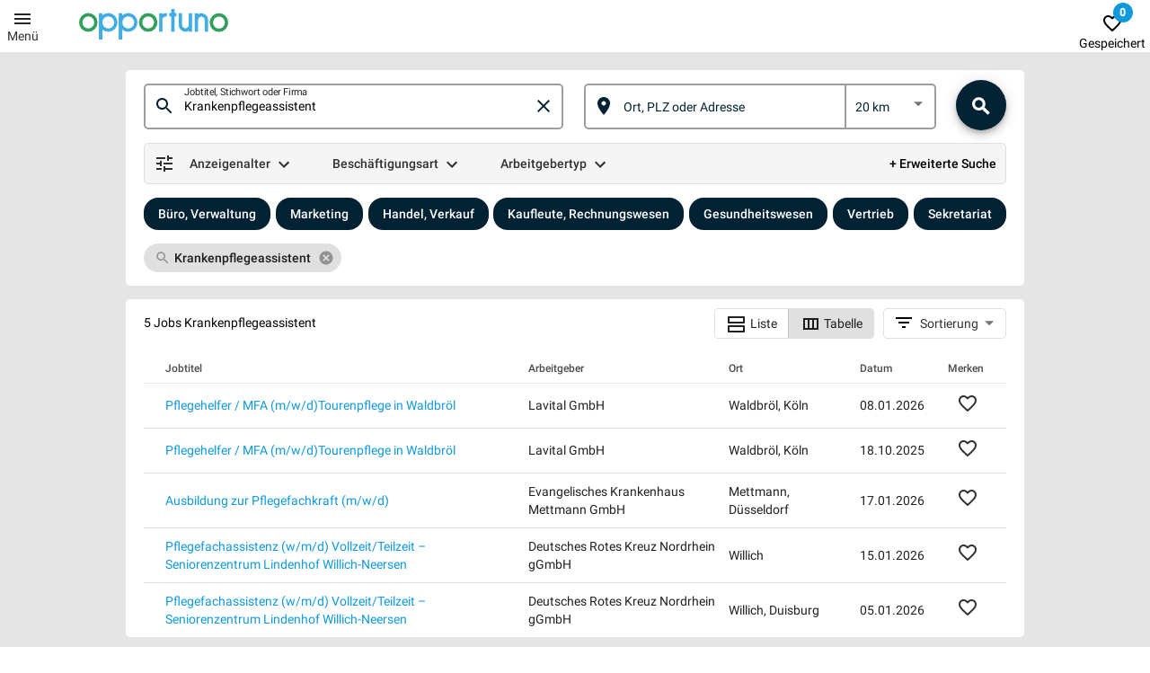

--- FILE ---
content_type: text/html; charset=utf-8
request_url: https://www.opportuno.de/jobs/all/krankenpflegeassistent
body_size: 28639
content:
<!DOCTYPE html><html lang="de"><head>
  <meta charset="utf-8">
  <title>Krankenpflegeassistent Jobs &amp; Stellenangebote | Opportuno</title>

  <script>(function(w,d,s,l,i){w[l]=w[l]||[];w[l].push({'gtm.start':
      new Date().getTime(),event:'gtm.js'});var f=d.getElementsByTagName(s)[0],
    j=d.createElement(s),dl=l!='dataLayer'?'&l='+l:'';j.async=true;j.src=
    'https://www.googletagmanager.com/gtm.js?id='+i+dl;f.parentNode.insertBefore(j,f);
  })(window,document,'script','dataLayer','GTM-WB8X8Q9');</script>
  <base href="/">
  <meta name="viewport" content="width=device-width, height=device-height,  initial-scale=1.0, user-scalable=no;user-scalable=0;">
  <link rel="icon" type="image/x-icon" href="favicon.ico">

  <style type="text/css">@font-face{font-family:'Roboto';font-style:normal;font-weight:300;src:url(https://fonts.gstatic.com/s/roboto/v30/KFOlCnqEu92Fr1MmSU5fBBc-.woff) format('woff');}@font-face{font-family:'Roboto';font-style:normal;font-weight:400;src:url(https://fonts.gstatic.com/s/roboto/v30/KFOmCnqEu92Fr1Mu4mxM.woff) format('woff');}@font-face{font-family:'Roboto';font-style:normal;font-weight:500;src:url(https://fonts.gstatic.com/s/roboto/v30/KFOlCnqEu92Fr1MmEU9fBBc-.woff) format('woff');}@font-face{font-family:'Roboto';font-style:normal;font-weight:300;src:url(https://fonts.gstatic.com/s/roboto/v30/KFOlCnqEu92Fr1MmSU5fCRc4AMP6lbBP.woff2) format('woff2');unicode-range:U+0460-052F, U+1C80-1C88, U+20B4, U+2DE0-2DFF, U+A640-A69F, U+FE2E-FE2F;}@font-face{font-family:'Roboto';font-style:normal;font-weight:300;src:url(https://fonts.gstatic.com/s/roboto/v30/KFOlCnqEu92Fr1MmSU5fABc4AMP6lbBP.woff2) format('woff2');unicode-range:U+0301, U+0400-045F, U+0490-0491, U+04B0-04B1, U+2116;}@font-face{font-family:'Roboto';font-style:normal;font-weight:300;src:url(https://fonts.gstatic.com/s/roboto/v30/KFOlCnqEu92Fr1MmSU5fCBc4AMP6lbBP.woff2) format('woff2');unicode-range:U+1F00-1FFF;}@font-face{font-family:'Roboto';font-style:normal;font-weight:300;src:url(https://fonts.gstatic.com/s/roboto/v30/KFOlCnqEu92Fr1MmSU5fBxc4AMP6lbBP.woff2) format('woff2');unicode-range:U+0370-0377, U+037A-037F, U+0384-038A, U+038C, U+038E-03A1, U+03A3-03FF;}@font-face{font-family:'Roboto';font-style:normal;font-weight:300;src:url(https://fonts.gstatic.com/s/roboto/v30/KFOlCnqEu92Fr1MmSU5fCxc4AMP6lbBP.woff2) format('woff2');unicode-range:U+0102-0103, U+0110-0111, U+0128-0129, U+0168-0169, U+01A0-01A1, U+01AF-01B0, U+0300-0301, U+0303-0304, U+0308-0309, U+0323, U+0329, U+1EA0-1EF9, U+20AB;}@font-face{font-family:'Roboto';font-style:normal;font-weight:300;src:url(https://fonts.gstatic.com/s/roboto/v30/KFOlCnqEu92Fr1MmSU5fChc4AMP6lbBP.woff2) format('woff2');unicode-range:U+0100-02AF, U+0304, U+0308, U+0329, U+1E00-1E9F, U+1EF2-1EFF, U+2020, U+20A0-20AB, U+20AD-20C0, U+2113, U+2C60-2C7F, U+A720-A7FF;}@font-face{font-family:'Roboto';font-style:normal;font-weight:300;src:url(https://fonts.gstatic.com/s/roboto/v30/KFOlCnqEu92Fr1MmSU5fBBc4AMP6lQ.woff2) format('woff2');unicode-range:U+0000-00FF, U+0131, U+0152-0153, U+02BB-02BC, U+02C6, U+02DA, U+02DC, U+0304, U+0308, U+0329, U+2000-206F, U+2074, U+20AC, U+2122, U+2191, U+2193, U+2212, U+2215, U+FEFF, U+FFFD;}@font-face{font-family:'Roboto';font-style:normal;font-weight:400;src:url(https://fonts.gstatic.com/s/roboto/v30/KFOmCnqEu92Fr1Mu72xKKTU1Kvnz.woff2) format('woff2');unicode-range:U+0460-052F, U+1C80-1C88, U+20B4, U+2DE0-2DFF, U+A640-A69F, U+FE2E-FE2F;}@font-face{font-family:'Roboto';font-style:normal;font-weight:400;src:url(https://fonts.gstatic.com/s/roboto/v30/KFOmCnqEu92Fr1Mu5mxKKTU1Kvnz.woff2) format('woff2');unicode-range:U+0301, U+0400-045F, U+0490-0491, U+04B0-04B1, U+2116;}@font-face{font-family:'Roboto';font-style:normal;font-weight:400;src:url(https://fonts.gstatic.com/s/roboto/v30/KFOmCnqEu92Fr1Mu7mxKKTU1Kvnz.woff2) format('woff2');unicode-range:U+1F00-1FFF;}@font-face{font-family:'Roboto';font-style:normal;font-weight:400;src:url(https://fonts.gstatic.com/s/roboto/v30/KFOmCnqEu92Fr1Mu4WxKKTU1Kvnz.woff2) format('woff2');unicode-range:U+0370-0377, U+037A-037F, U+0384-038A, U+038C, U+038E-03A1, U+03A3-03FF;}@font-face{font-family:'Roboto';font-style:normal;font-weight:400;src:url(https://fonts.gstatic.com/s/roboto/v30/KFOmCnqEu92Fr1Mu7WxKKTU1Kvnz.woff2) format('woff2');unicode-range:U+0102-0103, U+0110-0111, U+0128-0129, U+0168-0169, U+01A0-01A1, U+01AF-01B0, U+0300-0301, U+0303-0304, U+0308-0309, U+0323, U+0329, U+1EA0-1EF9, U+20AB;}@font-face{font-family:'Roboto';font-style:normal;font-weight:400;src:url(https://fonts.gstatic.com/s/roboto/v30/KFOmCnqEu92Fr1Mu7GxKKTU1Kvnz.woff2) format('woff2');unicode-range:U+0100-02AF, U+0304, U+0308, U+0329, U+1E00-1E9F, U+1EF2-1EFF, U+2020, U+20A0-20AB, U+20AD-20C0, U+2113, U+2C60-2C7F, U+A720-A7FF;}@font-face{font-family:'Roboto';font-style:normal;font-weight:400;src:url(https://fonts.gstatic.com/s/roboto/v30/KFOmCnqEu92Fr1Mu4mxKKTU1Kg.woff2) format('woff2');unicode-range:U+0000-00FF, U+0131, U+0152-0153, U+02BB-02BC, U+02C6, U+02DA, U+02DC, U+0304, U+0308, U+0329, U+2000-206F, U+2074, U+20AC, U+2122, U+2191, U+2193, U+2212, U+2215, U+FEFF, U+FFFD;}@font-face{font-family:'Roboto';font-style:normal;font-weight:500;src:url(https://fonts.gstatic.com/s/roboto/v30/KFOlCnqEu92Fr1MmEU9fCRc4AMP6lbBP.woff2) format('woff2');unicode-range:U+0460-052F, U+1C80-1C88, U+20B4, U+2DE0-2DFF, U+A640-A69F, U+FE2E-FE2F;}@font-face{font-family:'Roboto';font-style:normal;font-weight:500;src:url(https://fonts.gstatic.com/s/roboto/v30/KFOlCnqEu92Fr1MmEU9fABc4AMP6lbBP.woff2) format('woff2');unicode-range:U+0301, U+0400-045F, U+0490-0491, U+04B0-04B1, U+2116;}@font-face{font-family:'Roboto';font-style:normal;font-weight:500;src:url(https://fonts.gstatic.com/s/roboto/v30/KFOlCnqEu92Fr1MmEU9fCBc4AMP6lbBP.woff2) format('woff2');unicode-range:U+1F00-1FFF;}@font-face{font-family:'Roboto';font-style:normal;font-weight:500;src:url(https://fonts.gstatic.com/s/roboto/v30/KFOlCnqEu92Fr1MmEU9fBxc4AMP6lbBP.woff2) format('woff2');unicode-range:U+0370-0377, U+037A-037F, U+0384-038A, U+038C, U+038E-03A1, U+03A3-03FF;}@font-face{font-family:'Roboto';font-style:normal;font-weight:500;src:url(https://fonts.gstatic.com/s/roboto/v30/KFOlCnqEu92Fr1MmEU9fCxc4AMP6lbBP.woff2) format('woff2');unicode-range:U+0102-0103, U+0110-0111, U+0128-0129, U+0168-0169, U+01A0-01A1, U+01AF-01B0, U+0300-0301, U+0303-0304, U+0308-0309, U+0323, U+0329, U+1EA0-1EF9, U+20AB;}@font-face{font-family:'Roboto';font-style:normal;font-weight:500;src:url(https://fonts.gstatic.com/s/roboto/v30/KFOlCnqEu92Fr1MmEU9fChc4AMP6lbBP.woff2) format('woff2');unicode-range:U+0100-02AF, U+0304, U+0308, U+0329, U+1E00-1E9F, U+1EF2-1EFF, U+2020, U+20A0-20AB, U+20AD-20C0, U+2113, U+2C60-2C7F, U+A720-A7FF;}@font-face{font-family:'Roboto';font-style:normal;font-weight:500;src:url(https://fonts.gstatic.com/s/roboto/v30/KFOlCnqEu92Fr1MmEU9fBBc4AMP6lQ.woff2) format('woff2');unicode-range:U+0000-00FF, U+0131, U+0152-0153, U+02BB-02BC, U+02C6, U+02DA, U+02DC, U+0304, U+0308, U+0329, U+2000-206F, U+2074, U+20AC, U+2122, U+2191, U+2193, U+2212, U+2215, U+FEFF, U+FFFD;}</style>


  <link rel="manifest" href="manifest.webmanifest">
  <meta name="theme-color" content="#1976d2">
  <meta name="description" content="5 Krankenpflegeassistent Stellenangebote. Alle Jobs und Jobbörsen mit nur einer Jobsuche durchsuchen.">
  <meta name="keywords" content="Jobs, Jobbörse, Stellenangebote, Opportuno">
  <meta name="author" content="Michael Bogen">
  <link rel="apple-touch-icon" sizes="180x180" href="/assets/favicons/apple-touch-icon.png?v=oLn3oPNdpO">
  <link rel="icon" type="image/png" sizes="32x32" href="/assets/favicons/favicon-32x32.png?v=oLn3oPNdpO">
  <link rel="icon" type="image/png" sizes="16x16" href="/assets/favicons/favicon-16x16.png?v=oLn3oPNdpO">
  <link rel="manifest" href="/assets/favicons/site.webmanifest?v=oLn3oPNdpO">
  <link rel="mask-icon" href="/assets/favicons/safari-pinned-tab.svg?v=oLn3oPNdpO" color="#5bbad5">
  <link rel="shortcut icon" href="/assets/favicons/favicon.ico?v=oLn3oPNdpO">
  <meta name="apple-mobile-web-app-title" content="Opportuno">
  <meta name="application-name" content="Opportuno">
  <meta name="msapplication-TileColor" content="#2b5797">
  <meta name="msapplication-config" content="/assets/favicons/browserconfig.xml?v=oLn3oPNdpO">
  <meta name="theme-color" content="#ffffff">
<link rel="stylesheet" href="styles.1531b784e94a56c01e41.css"><style ng-transition="serverApp">.post-request-test[_ngcontent-sc27]{padding-top:1rem}</style><style ng-transition="serverApp">.container[_ngcontent-sc165]{max-width:1000px;box-sizing:border-box;width:100%;bordexr:1px solid #46a35e;background-color:#fff;padding-left:20px;padding-right:20px;padding-top:10px;border-radius:5px}.flex-center[_ngcontent-sc165]{display:flex;justify-content:center;margin-top:15px}.loading[_ngcontent-sc165]{height:2px;width:100%;background-color:#fff}.loading-bottom[_ngcontent-sc165]{display:flex;justify-content:center;margin-top:0}.loading-bottom[_ngcontent-sc165]   .wrapper[_ngcontent-sc165]{width:100%;max-width:1000px}  .serp .mat-button-toggle-label-content{line-height:32px!important}  .sort .mat-button-toggle-label-content{padding-right:3px!important}  .sort-select .mat-form-field-flex>.mat-form-field-infix{padding:.4em 0!important}  .sort-select .mat-form-field-label-wrapper{top:-1.5em}  .sort-select .mat-form-field-outline{border:none!important}  .sort-select .mat-form-field-flex>.mat-form-field-infix{padding-top:.15em!important;padding-bottom:.65em!important;margin-left:-2px}.sort-select[_ngcontent-sc165]   mat-icon[_ngcontent-sc165]{margin-right:8px;font-weight:900;overflow:hidden}  .sort-select .mat-select-placeholder{color:#000;opacity:.8}  .sort-select .mat-form-field-prefix{top:6px!important}  .sort-select .mat-select-arrow{margin-top:7px!important}  .sort-select .mat-form-field-wrapper{margin-bottom:0;padding-bottom:5px}.sort-container[_ngcontent-sc165]{margin-left:10px;text-align:right;margin-top:-4px}.search-area[_ngcontent-sc165]{width:100%;display:flex;justify-content:center}.search-area-container[_ngcontent-sc165]{width:100%;flex:0 1 auto;max-width:1000px}.pagination-container[_ngcontent-sc165]{display:flex;justify-content:center;padding-top:25px;padding-bottom:25px}.main-content[_ngcontent-sc165]{background-color:#fff;border-bottom-right-radius:5px;border-bottom-left-radius:5px}.container[_ngcontent-sc165]   .jobs-found[_ngcontent-sc165]{flex:1 1 250px}.main[_ngcontent-sc165]{background-color:#e5e5e5}.serp-type[_ngcontent-sc165]{flex:0 1 250px;margin-left:auto;text-align:right}#mat-form-field-q[_ngcontent-sc165]{width:100%;max-height:47px;box-sizing:border-box!important}@media (min-width:768px) and (max-width:1000px){.container[_ngcontent-sc165]{padding-left:10px;padding-right:10px}}@media (max-width:767px){.container[_ngcontent-sc165]{padding-left:0;padding-right:0;border-radius:0}.mmobile-hidden[_ngcontent-sc165]{display:none}.main-content[_ngcontent-sc165]{border-bottom-right-radius:0;border-bottom-left-radius:0}}</style><style ng-transition="serverApp">.menu .mat-menu-panel{max-width:300px!important;width:255px!important}.header[_ngcontent-sc138]{display:flex;flex-direction:row;flex-wrap:nowrap;justify-content:flex-end;width:100%;margin:0!important;background-color:#fff}.header[_ngcontent-sc138]   .menu[_ngcontent-sc138]{order:0;flex:0 1 88px}.header[_ngcontent-sc138]   .menu-2[_ngcontent-sc138]{display:flex;justify-content:flex-end;align-items:center;flex-direction:column;width:50px;margin-top:0}.header[_ngcontent-sc138]   .logo[_ngcontent-sc138]{order:0;flex:0 1 200px;margin-right:auto}.header[_ngcontent-sc138]   .employer[_ngcontent-sc138]{order:0;flex:0 1 205px}.header[_ngcontent-sc138]   .four[_ngcontent-sc138]{order:0;flex:0 1 85px;justify-self:flex-end}.icon-container[_ngcontent-sc138]{flex:0 1 35px;align-self:center;text-align:center;padding-left:2px;margin-right:0}.icon[_ngcontent-sc138]{font-size:22px;line-height:22px;height:22px;margin-left:8px;margin-right:0;opacity:.7}.icon[_ngcontent-sc138], a[_ngcontent-sc138]{color:#000}a[_ngcontent-sc138]{text-decoration:none;opacity:.8}.menu-line[_ngcontent-sc138]{width:100%;display:flex}.menu-text[_ngcontent-sc138]{flex:1 1 auto}.saved[_ngcontent-sc138]{margin-top:-5px}@media (max-width:600px){.employer[_ngcontent-sc138], .saved[_ngcontent-sc138]{display:none}.header[_ngcontent-sc138]   .four[_ngcontent-sc138]{flex:0 1 45px}}</style><style ng-transition="serverApp">.mat-button-toggle-standalone,.mat-button-toggle-group{position:relative;display:inline-flex;flex-direction:row;white-space:nowrap;overflow:hidden;border-radius:2px;-webkit-tap-highlight-color:transparent}.cdk-high-contrast-active .mat-button-toggle-standalone,.cdk-high-contrast-active .mat-button-toggle-group{outline:solid 1px}.mat-button-toggle-standalone.mat-button-toggle-appearance-standard,.mat-button-toggle-group-appearance-standard{border-radius:4px}.cdk-high-contrast-active .mat-button-toggle-standalone.mat-button-toggle-appearance-standard,.cdk-high-contrast-active .mat-button-toggle-group-appearance-standard{outline:0}.mat-button-toggle-vertical{flex-direction:column}.mat-button-toggle-vertical .mat-button-toggle-label-content{display:block}.mat-button-toggle{white-space:nowrap;position:relative}.mat-button-toggle .mat-icon svg{vertical-align:top}.mat-button-toggle.cdk-keyboard-focused .mat-button-toggle-focus-overlay{opacity:1}.cdk-high-contrast-active .mat-button-toggle.cdk-keyboard-focused .mat-button-toggle-focus-overlay{opacity:.5}.mat-button-toggle-appearance-standard:not(.mat-button-toggle-disabled):hover .mat-button-toggle-focus-overlay{opacity:.04}.mat-button-toggle-appearance-standard.cdk-keyboard-focused:not(.mat-button-toggle-disabled) .mat-button-toggle-focus-overlay{opacity:.12}.cdk-high-contrast-active .mat-button-toggle-appearance-standard.cdk-keyboard-focused:not(.mat-button-toggle-disabled) .mat-button-toggle-focus-overlay{opacity:.5}@media(hover: none){.mat-button-toggle-appearance-standard:not(.mat-button-toggle-disabled):hover .mat-button-toggle-focus-overlay{display:none}}.mat-button-toggle-label-content{-webkit-user-select:none;-moz-user-select:none;-ms-user-select:none;user-select:none;display:inline-block;line-height:36px;padding:0 16px;position:relative}.mat-button-toggle-appearance-standard .mat-button-toggle-label-content{padding:0 12px}.mat-button-toggle-label-content>*{vertical-align:middle}.mat-button-toggle-focus-overlay{border-radius:inherit;pointer-events:none;opacity:0;top:0;left:0;right:0;bottom:0;position:absolute}.mat-button-toggle-checked .mat-button-toggle-focus-overlay{border-bottom:solid 36px}.cdk-high-contrast-active .mat-button-toggle-checked .mat-button-toggle-focus-overlay{opacity:.5;height:0}.cdk-high-contrast-active .mat-button-toggle-checked.mat-button-toggle-appearance-standard .mat-button-toggle-focus-overlay{border-bottom:solid 500px}.mat-button-toggle .mat-button-toggle-ripple{top:0;left:0;right:0;bottom:0;position:absolute;pointer-events:none}.mat-button-toggle-button{border:0;background:none;color:inherit;padding:0;margin:0;font:inherit;outline:none;width:100%;cursor:pointer}.mat-button-toggle-disabled .mat-button-toggle-button{cursor:default}.mat-button-toggle-button::-moz-focus-inner{border:0}
</style><style ng-transition="serverApp">.mat-icon{background-repeat:no-repeat;display:inline-block;fill:currentColor;height:24px;width:24px}.mat-icon.mat-icon-inline{font-size:inherit;height:inherit;line-height:inherit;width:inherit}[dir=rtl] .mat-icon-rtl-mirror{transform:scale(-1, 1)}.mat-form-field:not(.mat-form-field-appearance-legacy) .mat-form-field-prefix .mat-icon,.mat-form-field:not(.mat-form-field-appearance-legacy) .mat-form-field-suffix .mat-icon{display:block}.mat-form-field:not(.mat-form-field-appearance-legacy) .mat-form-field-prefix .mat-icon-button .mat-icon,.mat-form-field:not(.mat-form-field-appearance-legacy) .mat-form-field-suffix .mat-icon-button .mat-icon{margin:auto}
</style><style ng-transition="serverApp">.mat-form-field{display:inline-block;position:relative;text-align:left}[dir=rtl] .mat-form-field{text-align:right}.mat-form-field-wrapper{position:relative}.mat-form-field-flex{display:inline-flex;align-items:baseline;box-sizing:border-box;width:100%}.mat-form-field-prefix,.mat-form-field-suffix{white-space:nowrap;flex:none;position:relative}.mat-form-field-infix{display:block;position:relative;flex:auto;min-width:0;width:180px}.cdk-high-contrast-active .mat-form-field-infix{border-image:linear-gradient(transparent, transparent)}.mat-form-field-label-wrapper{position:absolute;left:0;box-sizing:content-box;width:100%;height:100%;overflow:hidden;pointer-events:none}[dir=rtl] .mat-form-field-label-wrapper{left:auto;right:0}.mat-form-field-label{position:absolute;left:0;font:inherit;pointer-events:none;width:100%;white-space:nowrap;text-overflow:ellipsis;overflow:hidden;transform-origin:0 0;transition:transform 400ms cubic-bezier(0.25, 0.8, 0.25, 1),color 400ms cubic-bezier(0.25, 0.8, 0.25, 1),width 400ms cubic-bezier(0.25, 0.8, 0.25, 1);display:none}[dir=rtl] .mat-form-field-label{transform-origin:100% 0;left:auto;right:0}.mat-form-field-empty.mat-form-field-label,.mat-form-field-can-float.mat-form-field-should-float .mat-form-field-label{display:block}.mat-form-field-autofill-control:-webkit-autofill+.mat-form-field-label-wrapper .mat-form-field-label{display:none}.mat-form-field-can-float .mat-form-field-autofill-control:-webkit-autofill+.mat-form-field-label-wrapper .mat-form-field-label{display:block;transition:none}.mat-input-server:focus+.mat-form-field-label-wrapper .mat-form-field-label,.mat-input-server[placeholder]:not(:placeholder-shown)+.mat-form-field-label-wrapper .mat-form-field-label{display:none}.mat-form-field-can-float .mat-input-server:focus+.mat-form-field-label-wrapper .mat-form-field-label,.mat-form-field-can-float .mat-input-server[placeholder]:not(:placeholder-shown)+.mat-form-field-label-wrapper .mat-form-field-label{display:block}.mat-form-field-label:not(.mat-form-field-empty){transition:none}.mat-form-field-underline{position:absolute;width:100%;pointer-events:none;transform:scale3d(1, 1.0001, 1)}.mat-form-field-ripple{position:absolute;left:0;width:100%;transform-origin:50%;transform:scaleX(0.5);opacity:0;transition:background-color 300ms cubic-bezier(0.55, 0, 0.55, 0.2)}.mat-form-field.mat-focused .mat-form-field-ripple,.mat-form-field.mat-form-field-invalid .mat-form-field-ripple{opacity:1;transform:scaleX(1);transition:transform 300ms cubic-bezier(0.25, 0.8, 0.25, 1),opacity 100ms cubic-bezier(0.25, 0.8, 0.25, 1),background-color 300ms cubic-bezier(0.25, 0.8, 0.25, 1)}.mat-form-field-subscript-wrapper{position:absolute;box-sizing:border-box;width:100%;overflow:hidden}.mat-form-field-subscript-wrapper .mat-icon,.mat-form-field-label-wrapper .mat-icon{width:1em;height:1em;font-size:inherit;vertical-align:baseline}.mat-form-field-hint-wrapper{display:flex}.mat-form-field-hint-spacer{flex:1 0 1em}.mat-error{display:block}.mat-form-field-control-wrapper{position:relative}.mat-form-field._mat-animation-noopable .mat-form-field-label,.mat-form-field._mat-animation-noopable .mat-form-field-ripple{transition:none}
</style><style ng-transition="serverApp">.mat-form-field-appearance-fill .mat-form-field-flex{border-radius:4px 4px 0 0;padding:.75em .75em 0 .75em}.cdk-high-contrast-active .mat-form-field-appearance-fill .mat-form-field-flex{outline:solid 1px}.mat-form-field-appearance-fill .mat-form-field-underline::before{content:"";display:block;position:absolute;bottom:0;height:1px;width:100%}.mat-form-field-appearance-fill .mat-form-field-ripple{bottom:0;height:2px}.cdk-high-contrast-active .mat-form-field-appearance-fill .mat-form-field-ripple{height:0;border-top:solid 2px}.mat-form-field-appearance-fill:not(.mat-form-field-disabled) .mat-form-field-flex:hover~.mat-form-field-underline .mat-form-field-ripple{opacity:1;transform:none;transition:opacity 600ms cubic-bezier(0.25, 0.8, 0.25, 1)}.mat-form-field-appearance-fill._mat-animation-noopable:not(.mat-form-field-disabled) .mat-form-field-flex:hover~.mat-form-field-underline .mat-form-field-ripple{transition:none}.mat-form-field-appearance-fill .mat-form-field-subscript-wrapper{padding:0 1em}
</style><style ng-transition="serverApp">.mat-input-element{font:inherit;background:transparent;color:currentColor;border:none;outline:none;padding:0;margin:0;width:100%;max-width:100%;vertical-align:bottom;text-align:inherit}.mat-input-element:-moz-ui-invalid{box-shadow:none}.mat-input-element::-ms-clear,.mat-input-element::-ms-reveal{display:none}.mat-input-element,.mat-input-element::-webkit-search-cancel-button,.mat-input-element::-webkit-search-decoration,.mat-input-element::-webkit-search-results-button,.mat-input-element::-webkit-search-results-decoration{-webkit-appearance:none}.mat-input-element::-webkit-contacts-auto-fill-button,.mat-input-element::-webkit-caps-lock-indicator,.mat-input-element::-webkit-credentials-auto-fill-button{visibility:hidden}.mat-input-element[type=date],.mat-input-element[type=datetime],.mat-input-element[type=datetime-local],.mat-input-element[type=month],.mat-input-element[type=week],.mat-input-element[type=time]{line-height:1}.mat-input-element[type=date]::after,.mat-input-element[type=datetime]::after,.mat-input-element[type=datetime-local]::after,.mat-input-element[type=month]::after,.mat-input-element[type=week]::after,.mat-input-element[type=time]::after{content:" ";white-space:pre;width:1px}.mat-input-element::-webkit-inner-spin-button,.mat-input-element::-webkit-calendar-picker-indicator,.mat-input-element::-webkit-clear-button{font-size:.75em}.mat-input-element::placeholder{-webkit-user-select:none;-moz-user-select:none;-ms-user-select:none;user-select:none;transition:color 400ms 133.3333333333ms cubic-bezier(0.25, 0.8, 0.25, 1)}.mat-input-element::placeholder:-ms-input-placeholder{-ms-user-select:text}.mat-input-element::-moz-placeholder{-webkit-user-select:none;-moz-user-select:none;-ms-user-select:none;user-select:none;transition:color 400ms 133.3333333333ms cubic-bezier(0.25, 0.8, 0.25, 1)}.mat-input-element::-moz-placeholder:-ms-input-placeholder{-ms-user-select:text}.mat-input-element::-webkit-input-placeholder{-webkit-user-select:none;-moz-user-select:none;-ms-user-select:none;user-select:none;transition:color 400ms 133.3333333333ms cubic-bezier(0.25, 0.8, 0.25, 1)}.mat-input-element::-webkit-input-placeholder:-ms-input-placeholder{-ms-user-select:text}.mat-input-element:-ms-input-placeholder{-webkit-user-select:none;-moz-user-select:none;-ms-user-select:none;user-select:none;transition:color 400ms 133.3333333333ms cubic-bezier(0.25, 0.8, 0.25, 1)}.mat-input-element:-ms-input-placeholder:-ms-input-placeholder{-ms-user-select:text}.mat-form-field-hide-placeholder .mat-input-element::placeholder{color:transparent !important;-webkit-text-fill-color:transparent;transition:none}.mat-form-field-hide-placeholder .mat-input-element::-moz-placeholder{color:transparent !important;-webkit-text-fill-color:transparent;transition:none}.mat-form-field-hide-placeholder .mat-input-element::-webkit-input-placeholder{color:transparent !important;-webkit-text-fill-color:transparent;transition:none}.mat-form-field-hide-placeholder .mat-input-element:-ms-input-placeholder{color:transparent !important;-webkit-text-fill-color:transparent;transition:none}textarea.mat-input-element{resize:vertical;overflow:auto}textarea.mat-input-element.cdk-textarea-autosize{resize:none}textarea.mat-input-element{padding:2px 0;margin:-2px 0}select.mat-input-element{-moz-appearance:none;-webkit-appearance:none;position:relative;background-color:transparent;display:inline-flex;box-sizing:border-box;padding-top:1em;top:-1em;margin-bottom:-1em}select.mat-input-element::-ms-expand{display:none}select.mat-input-element::-moz-focus-inner{border:0}select.mat-input-element:not(:disabled){cursor:pointer}select.mat-input-element::-ms-value{color:inherit;background:none}.mat-focused .cdk-high-contrast-active select.mat-input-element::-ms-value{color:inherit}.mat-form-field-type-mat-native-select .mat-form-field-infix::after{content:"";width:0;height:0;border-left:5px solid transparent;border-right:5px solid transparent;border-top:5px solid;position:absolute;top:50%;right:0;margin-top:-2.5px;pointer-events:none}[dir=rtl] .mat-form-field-type-mat-native-select .mat-form-field-infix::after{right:auto;left:0}.mat-form-field-type-mat-native-select .mat-input-element{padding-right:15px}[dir=rtl] .mat-form-field-type-mat-native-select .mat-input-element{padding-right:0;padding-left:15px}.mat-form-field-type-mat-native-select .mat-form-field-label-wrapper{max-width:calc(100% - 10px)}.mat-form-field-type-mat-native-select.mat-form-field-appearance-outline .mat-form-field-infix::after{margin-top:-5px}.mat-form-field-type-mat-native-select.mat-form-field-appearance-fill .mat-form-field-infix::after{margin-top:-10px}
</style><style ng-transition="serverApp">.mat-form-field-appearance-legacy .mat-form-field-label{transform:perspective(100px);-ms-transform:none}.mat-form-field-appearance-legacy .mat-form-field-prefix .mat-icon,.mat-form-field-appearance-legacy .mat-form-field-suffix .mat-icon{width:1em}.mat-form-field-appearance-legacy .mat-form-field-prefix .mat-icon-button,.mat-form-field-appearance-legacy .mat-form-field-suffix .mat-icon-button{font:inherit;vertical-align:baseline}.mat-form-field-appearance-legacy .mat-form-field-prefix .mat-icon-button .mat-icon,.mat-form-field-appearance-legacy .mat-form-field-suffix .mat-icon-button .mat-icon{font-size:inherit}.mat-form-field-appearance-legacy .mat-form-field-underline{height:1px}.cdk-high-contrast-active .mat-form-field-appearance-legacy .mat-form-field-underline{height:0;border-top:solid 1px}.mat-form-field-appearance-legacy .mat-form-field-ripple{top:0;height:2px;overflow:hidden}.cdk-high-contrast-active .mat-form-field-appearance-legacy .mat-form-field-ripple{height:0;border-top:solid 2px}.mat-form-field-appearance-legacy.mat-form-field-disabled .mat-form-field-underline{background-position:0;background-color:transparent}.cdk-high-contrast-active .mat-form-field-appearance-legacy.mat-form-field-disabled .mat-form-field-underline{border-top-style:dotted;border-top-width:2px}.mat-form-field-appearance-legacy.mat-form-field-invalid:not(.mat-focused) .mat-form-field-ripple{height:1px}
</style><style ng-transition="serverApp">.mat-form-field-appearance-outline .mat-form-field-wrapper{margin:.25em 0}.mat-form-field-appearance-outline .mat-form-field-flex{padding:0 .75em 0 .75em;margin-top:-0.25em;position:relative}.mat-form-field-appearance-outline .mat-form-field-prefix,.mat-form-field-appearance-outline .mat-form-field-suffix{top:.25em}.mat-form-field-appearance-outline .mat-form-field-outline{display:flex;position:absolute;top:.25em;left:0;right:0;bottom:0;pointer-events:none}.mat-form-field-appearance-outline .mat-form-field-outline-start,.mat-form-field-appearance-outline .mat-form-field-outline-end{border:1px solid currentColor;min-width:5px}.mat-form-field-appearance-outline .mat-form-field-outline-start{border-radius:5px 0 0 5px;border-right-style:none}[dir=rtl] .mat-form-field-appearance-outline .mat-form-field-outline-start{border-right-style:solid;border-left-style:none;border-radius:0 5px 5px 0}.mat-form-field-appearance-outline .mat-form-field-outline-end{border-radius:0 5px 5px 0;border-left-style:none;flex-grow:1}[dir=rtl] .mat-form-field-appearance-outline .mat-form-field-outline-end{border-left-style:solid;border-right-style:none;border-radius:5px 0 0 5px}.mat-form-field-appearance-outline .mat-form-field-outline-gap{border-radius:.000001px;border:1px solid currentColor;border-left-style:none;border-right-style:none}.mat-form-field-appearance-outline.mat-form-field-can-float.mat-form-field-should-float .mat-form-field-outline-gap{border-top-color:transparent}.mat-form-field-appearance-outline .mat-form-field-outline-thick{opacity:0}.mat-form-field-appearance-outline .mat-form-field-outline-thick .mat-form-field-outline-start,.mat-form-field-appearance-outline .mat-form-field-outline-thick .mat-form-field-outline-end,.mat-form-field-appearance-outline .mat-form-field-outline-thick .mat-form-field-outline-gap{border-width:2px}.mat-form-field-appearance-outline.mat-focused .mat-form-field-outline,.mat-form-field-appearance-outline.mat-form-field-invalid .mat-form-field-outline{opacity:0;transition:opacity 100ms cubic-bezier(0.25, 0.8, 0.25, 1)}.mat-form-field-appearance-outline.mat-focused .mat-form-field-outline-thick,.mat-form-field-appearance-outline.mat-form-field-invalid .mat-form-field-outline-thick{opacity:1}.mat-form-field-appearance-outline:not(.mat-form-field-disabled) .mat-form-field-flex:hover .mat-form-field-outline{opacity:0;transition:opacity 600ms cubic-bezier(0.25, 0.8, 0.25, 1)}.mat-form-field-appearance-outline:not(.mat-form-field-disabled) .mat-form-field-flex:hover .mat-form-field-outline-thick{opacity:1}.mat-form-field-appearance-outline .mat-form-field-subscript-wrapper{padding:0 1em}.mat-form-field-appearance-outline._mat-animation-noopable:not(.mat-form-field-disabled) .mat-form-field-flex:hover~.mat-form-field-outline,.mat-form-field-appearance-outline._mat-animation-noopable .mat-form-field-outline,.mat-form-field-appearance-outline._mat-animation-noopable .mat-form-field-outline-start,.mat-form-field-appearance-outline._mat-animation-noopable .mat-form-field-outline-end,.mat-form-field-appearance-outline._mat-animation-noopable .mat-form-field-outline-gap{transition:none}
</style><style ng-transition="serverApp">.mat-form-field-appearance-standard .mat-form-field-flex{padding-top:.75em}.mat-form-field-appearance-standard .mat-form-field-underline{height:1px}.cdk-high-contrast-active .mat-form-field-appearance-standard .mat-form-field-underline{height:0;border-top:solid 1px}.mat-form-field-appearance-standard .mat-form-field-ripple{bottom:0;height:2px}.cdk-high-contrast-active .mat-form-field-appearance-standard .mat-form-field-ripple{height:0;border-top:2px}.mat-form-field-appearance-standard.mat-form-field-disabled .mat-form-field-underline{background-position:0;background-color:transparent}.cdk-high-contrast-active .mat-form-field-appearance-standard.mat-form-field-disabled .mat-form-field-underline{border-top-style:dotted;border-top-width:2px}.mat-form-field-appearance-standard:not(.mat-form-field-disabled) .mat-form-field-flex:hover~.mat-form-field-underline .mat-form-field-ripple{opacity:1;transform:none;transition:opacity 600ms cubic-bezier(0.25, 0.8, 0.25, 1)}.mat-form-field-appearance-standard._mat-animation-noopable:not(.mat-form-field-disabled) .mat-form-field-flex:hover~.mat-form-field-underline .mat-form-field-ripple{transition:none}
</style><style ng-transition="serverApp">.mat-select{display:inline-block;width:100%;outline:none}.mat-select-trigger{display:inline-table;cursor:pointer;position:relative;box-sizing:border-box}.mat-select-disabled .mat-select-trigger{-webkit-user-select:none;-moz-user-select:none;-ms-user-select:none;user-select:none;cursor:default}.mat-select-value{display:table-cell;max-width:0;width:100%;overflow:hidden;text-overflow:ellipsis;white-space:nowrap}.mat-select-value-text{white-space:nowrap;overflow:hidden;text-overflow:ellipsis}.mat-select-arrow-wrapper{display:table-cell;vertical-align:middle}.mat-form-field-appearance-fill .mat-select-arrow-wrapper{transform:translateY(-50%)}.mat-form-field-appearance-outline .mat-select-arrow-wrapper{transform:translateY(-25%)}.mat-form-field-appearance-standard.mat-form-field-has-label .mat-select:not(.mat-select-empty) .mat-select-arrow-wrapper{transform:translateY(-50%)}.mat-form-field-appearance-standard .mat-select.mat-select-empty .mat-select-arrow-wrapper{transition:transform 400ms cubic-bezier(0.25, 0.8, 0.25, 1)}._mat-animation-noopable.mat-form-field-appearance-standard .mat-select.mat-select-empty .mat-select-arrow-wrapper{transition:none}.mat-select-arrow{width:0;height:0;border-left:5px solid transparent;border-right:5px solid transparent;border-top:5px solid;margin:0 4px}.mat-select-panel-wrap{flex-basis:100%}.mat-select-panel{min-width:112px;max-width:280px;overflow:auto;-webkit-overflow-scrolling:touch;padding-top:0;padding-bottom:0;max-height:256px;min-width:100%;border-radius:4px}.cdk-high-contrast-active .mat-select-panel{outline:solid 1px}.mat-select-panel .mat-optgroup-label,.mat-select-panel .mat-option{font-size:inherit;line-height:3em;height:3em}.mat-form-field-type-mat-select:not(.mat-form-field-disabled) .mat-form-field-flex{cursor:pointer}.mat-form-field-type-mat-select .mat-form-field-label{width:calc(100% - 18px)}.mat-select-placeholder{transition:color 400ms 133.3333333333ms cubic-bezier(0.25, 0.8, 0.25, 1)}._mat-animation-noopable .mat-select-placeholder{transition:none}.mat-form-field-hide-placeholder .mat-select-placeholder{color:transparent;-webkit-text-fill-color:transparent;transition:none;display:block}
</style><style ng-transition="serverApp">.mat-option{white-space:nowrap;overflow:hidden;text-overflow:ellipsis;display:block;line-height:48px;height:48px;padding:0 16px;text-align:left;text-decoration:none;max-width:100%;position:relative;cursor:pointer;outline:none;display:flex;flex-direction:row;max-width:100%;box-sizing:border-box;align-items:center;-webkit-tap-highlight-color:transparent}.mat-option[disabled]{cursor:default}[dir=rtl] .mat-option{text-align:right}.mat-option .mat-icon{margin-right:16px;vertical-align:middle}.mat-option .mat-icon svg{vertical-align:top}[dir=rtl] .mat-option .mat-icon{margin-left:16px;margin-right:0}.mat-option[aria-disabled=true]{-webkit-user-select:none;-moz-user-select:none;-ms-user-select:none;user-select:none;cursor:default}.mat-optgroup .mat-option:not(.mat-option-multiple){padding-left:32px}[dir=rtl] .mat-optgroup .mat-option:not(.mat-option-multiple){padding-left:16px;padding-right:32px}.cdk-high-contrast-active .mat-option{margin:0 1px}.cdk-high-contrast-active .mat-option.mat-active{border:solid 1px currentColor;margin:0}.mat-option-text{display:inline-block;flex-grow:1;overflow:hidden;text-overflow:ellipsis}.mat-option .mat-option-ripple{top:0;left:0;right:0;bottom:0;position:absolute;pointer-events:none}.cdk-high-contrast-active .mat-option .mat-option-ripple{opacity:.5}.mat-option-pseudo-checkbox{margin-right:8px}[dir=rtl] .mat-option-pseudo-checkbox{margin-left:8px;margin-right:0}
</style><style ng-transition="serverApp">.mat-button .mat-button-focus-overlay,.mat-icon-button .mat-button-focus-overlay{opacity:0}.mat-button:hover:not(.mat-button-disabled) .mat-button-focus-overlay,.mat-stroked-button:hover:not(.mat-button-disabled) .mat-button-focus-overlay{opacity:.04}@media(hover: none){.mat-button:hover:not(.mat-button-disabled) .mat-button-focus-overlay,.mat-stroked-button:hover:not(.mat-button-disabled) .mat-button-focus-overlay{opacity:0}}.mat-button,.mat-icon-button,.mat-stroked-button,.mat-flat-button{box-sizing:border-box;position:relative;-webkit-user-select:none;-moz-user-select:none;-ms-user-select:none;user-select:none;cursor:pointer;outline:none;border:none;-webkit-tap-highlight-color:transparent;display:inline-block;white-space:nowrap;text-decoration:none;vertical-align:baseline;text-align:center;margin:0;min-width:64px;line-height:36px;padding:0 16px;border-radius:4px;overflow:visible}.mat-button::-moz-focus-inner,.mat-icon-button::-moz-focus-inner,.mat-stroked-button::-moz-focus-inner,.mat-flat-button::-moz-focus-inner{border:0}.mat-button.mat-button-disabled,.mat-icon-button.mat-button-disabled,.mat-stroked-button.mat-button-disabled,.mat-flat-button.mat-button-disabled{cursor:default}.mat-button.cdk-keyboard-focused .mat-button-focus-overlay,.mat-button.cdk-program-focused .mat-button-focus-overlay,.mat-icon-button.cdk-keyboard-focused .mat-button-focus-overlay,.mat-icon-button.cdk-program-focused .mat-button-focus-overlay,.mat-stroked-button.cdk-keyboard-focused .mat-button-focus-overlay,.mat-stroked-button.cdk-program-focused .mat-button-focus-overlay,.mat-flat-button.cdk-keyboard-focused .mat-button-focus-overlay,.mat-flat-button.cdk-program-focused .mat-button-focus-overlay{opacity:.12}.mat-button::-moz-focus-inner,.mat-icon-button::-moz-focus-inner,.mat-stroked-button::-moz-focus-inner,.mat-flat-button::-moz-focus-inner{border:0}.mat-raised-button{box-sizing:border-box;position:relative;-webkit-user-select:none;-moz-user-select:none;-ms-user-select:none;user-select:none;cursor:pointer;outline:none;border:none;-webkit-tap-highlight-color:transparent;display:inline-block;white-space:nowrap;text-decoration:none;vertical-align:baseline;text-align:center;margin:0;min-width:64px;line-height:36px;padding:0 16px;border-radius:4px;overflow:visible;transform:translate3d(0, 0, 0);transition:background 400ms cubic-bezier(0.25, 0.8, 0.25, 1),box-shadow 280ms cubic-bezier(0.4, 0, 0.2, 1)}.mat-raised-button::-moz-focus-inner{border:0}.mat-raised-button.mat-button-disabled{cursor:default}.mat-raised-button.cdk-keyboard-focused .mat-button-focus-overlay,.mat-raised-button.cdk-program-focused .mat-button-focus-overlay{opacity:.12}.mat-raised-button::-moz-focus-inner{border:0}._mat-animation-noopable.mat-raised-button{transition:none;animation:none}.mat-stroked-button{border:1px solid currentColor;padding:0 15px;line-height:34px}.mat-stroked-button .mat-button-ripple.mat-ripple,.mat-stroked-button .mat-button-focus-overlay{top:-1px;left:-1px;right:-1px;bottom:-1px}.mat-fab{box-sizing:border-box;position:relative;-webkit-user-select:none;-moz-user-select:none;-ms-user-select:none;user-select:none;cursor:pointer;outline:none;border:none;-webkit-tap-highlight-color:transparent;display:inline-block;white-space:nowrap;text-decoration:none;vertical-align:baseline;text-align:center;margin:0;min-width:64px;line-height:36px;padding:0 16px;border-radius:4px;overflow:visible;transform:translate3d(0, 0, 0);transition:background 400ms cubic-bezier(0.25, 0.8, 0.25, 1),box-shadow 280ms cubic-bezier(0.4, 0, 0.2, 1);min-width:0;border-radius:50%;width:56px;height:56px;padding:0;flex-shrink:0}.mat-fab::-moz-focus-inner{border:0}.mat-fab.mat-button-disabled{cursor:default}.mat-fab.cdk-keyboard-focused .mat-button-focus-overlay,.mat-fab.cdk-program-focused .mat-button-focus-overlay{opacity:.12}.mat-fab::-moz-focus-inner{border:0}._mat-animation-noopable.mat-fab{transition:none;animation:none}.mat-fab .mat-button-wrapper{padding:16px 0;display:inline-block;line-height:24px}.mat-mini-fab{box-sizing:border-box;position:relative;-webkit-user-select:none;-moz-user-select:none;-ms-user-select:none;user-select:none;cursor:pointer;outline:none;border:none;-webkit-tap-highlight-color:transparent;display:inline-block;white-space:nowrap;text-decoration:none;vertical-align:baseline;text-align:center;margin:0;min-width:64px;line-height:36px;padding:0 16px;border-radius:4px;overflow:visible;transform:translate3d(0, 0, 0);transition:background 400ms cubic-bezier(0.25, 0.8, 0.25, 1),box-shadow 280ms cubic-bezier(0.4, 0, 0.2, 1);min-width:0;border-radius:50%;width:40px;height:40px;padding:0;flex-shrink:0}.mat-mini-fab::-moz-focus-inner{border:0}.mat-mini-fab.mat-button-disabled{cursor:default}.mat-mini-fab.cdk-keyboard-focused .mat-button-focus-overlay,.mat-mini-fab.cdk-program-focused .mat-button-focus-overlay{opacity:.12}.mat-mini-fab::-moz-focus-inner{border:0}._mat-animation-noopable.mat-mini-fab{transition:none;animation:none}.mat-mini-fab .mat-button-wrapper{padding:8px 0;display:inline-block;line-height:24px}.mat-icon-button{padding:0;min-width:0;width:40px;height:40px;flex-shrink:0;line-height:40px;border-radius:50%}.mat-icon-button i,.mat-icon-button .mat-icon{line-height:24px}.mat-button-ripple.mat-ripple,.mat-button-focus-overlay{top:0;left:0;right:0;bottom:0;position:absolute;pointer-events:none;border-radius:inherit}.mat-button-ripple.mat-ripple:not(:empty){transform:translateZ(0)}.mat-button-focus-overlay{opacity:0;transition:opacity 200ms cubic-bezier(0.35, 0, 0.25, 1),background-color 200ms cubic-bezier(0.35, 0, 0.25, 1)}._mat-animation-noopable .mat-button-focus-overlay{transition:none}.cdk-high-contrast-active .mat-button-focus-overlay{background-color:#fff}.cdk-high-contrast-black-on-white .mat-button-focus-overlay{background-color:#000}.mat-button-ripple-round{border-radius:50%;z-index:1}.mat-button .mat-button-wrapper>*,.mat-flat-button .mat-button-wrapper>*,.mat-stroked-button .mat-button-wrapper>*,.mat-raised-button .mat-button-wrapper>*,.mat-icon-button .mat-button-wrapper>*,.mat-fab .mat-button-wrapper>*,.mat-mini-fab .mat-button-wrapper>*{vertical-align:middle}.mat-form-field:not(.mat-form-field-appearance-legacy) .mat-form-field-prefix .mat-icon-button,.mat-form-field:not(.mat-form-field-appearance-legacy) .mat-form-field-suffix .mat-icon-button{display:block;font-size:inherit;width:2.5em;height:2.5em}.cdk-high-contrast-active .mat-button,.cdk-high-contrast-active .mat-flat-button,.cdk-high-contrast-active .mat-raised-button,.cdk-high-contrast-active .mat-icon-button,.cdk-high-contrast-active .mat-fab,.cdk-high-contrast-active .mat-mini-fab{outline:solid 1px}
</style><style ng-transition="serverApp">.mat-menu-panel{min-width:112px;max-width:280px;overflow:auto;-webkit-overflow-scrolling:touch;max-height:calc(100vh - 48px);border-radius:4px;outline:0;min-height:64px}.mat-menu-panel.ng-animating{pointer-events:none}.cdk-high-contrast-active .mat-menu-panel{outline:solid 1px}.mat-menu-content:not(:empty){padding-top:8px;padding-bottom:8px}.mat-menu-item{-webkit-user-select:none;-moz-user-select:none;-ms-user-select:none;user-select:none;cursor:pointer;outline:none;border:none;-webkit-tap-highlight-color:transparent;white-space:nowrap;overflow:hidden;text-overflow:ellipsis;display:block;line-height:48px;height:48px;padding:0 16px;text-align:left;text-decoration:none;max-width:100%;position:relative}.mat-menu-item::-moz-focus-inner{border:0}.mat-menu-item[disabled]{cursor:default}[dir=rtl] .mat-menu-item{text-align:right}.mat-menu-item .mat-icon{margin-right:16px;vertical-align:middle}.mat-menu-item .mat-icon svg{vertical-align:top}[dir=rtl] .mat-menu-item .mat-icon{margin-left:16px;margin-right:0}.mat-menu-item[disabled]{pointer-events:none}.cdk-high-contrast-active .mat-menu-item.cdk-program-focused,.cdk-high-contrast-active .mat-menu-item.cdk-keyboard-focused,.cdk-high-contrast-active .mat-menu-item-highlighted{outline:dotted 1px}.mat-menu-item-submenu-trigger{padding-right:32px}.mat-menu-item-submenu-trigger::after{width:0;height:0;border-style:solid;border-width:5px 0 5px 5px;border-color:transparent transparent transparent currentColor;content:"";display:inline-block;position:absolute;top:50%;right:16px;transform:translateY(-50%)}[dir=rtl] .mat-menu-item-submenu-trigger{padding-right:16px;padding-left:32px}[dir=rtl] .mat-menu-item-submenu-trigger::after{right:auto;left:16px;transform:rotateY(180deg) translateY(-50%)}button.mat-menu-item{width:100%}.mat-menu-item .mat-menu-ripple{top:0;left:0;right:0;bottom:0;position:absolute;pointer-events:none}
</style><style ng-transition="serverApp">.mat-divider{display:block;margin:0;border-top-width:1px;border-top-style:solid}.mat-divider.mat-divider-vertical{border-top:0;border-right-width:1px;border-right-style:solid}.mat-divider.mat-divider-inset{margin-left:80px}[dir=rtl] .mat-divider.mat-divider-inset{margin-left:auto;margin-right:80px}
</style><style ng-transition="serverApp">#search-area-container[_ngcontent-sc157]{background-color:#fff;border-radius:5px;padding:11px 20px 0;height:auto;box-sizing:border-box}.main-row[_ngcontent-sc157]{max-width:1000px;width:100%;box-sizing:border-box}.search-bar[_ngcontent-sc157]{width:100%;margin-bottom:0;display:flex;justify-content:space-between}.search-bar[_ngcontent-sc157]   .q[_ngcontent-sc157]{flex:0 1 467px}.search-bar[_ngcontent-sc157]   .place-and-radius[_ngcontent-sc157]{flex:0 1 392px}.place-and-radius[_ngcontent-sc157]   .container[_ngcontent-sc157]{width:100%;display:flex;justify-content:stretch}.place-and-radius[_ngcontent-sc157]   .container[_ngcontent-sc157]   .place[_ngcontent-sc157]{flex:1 1 260px}.place-and-radius[_ngcontent-sc157]   .container[_ngcontent-sc157]   .radius[_ngcontent-sc157]{flex:0 1 100px;max-width:100px}.search-bar[_ngcontent-sc157]   .search-button[_ngcontent-sc157]{flex:0 1 52px}.chips[_ngcontent-sc157]{margin-top:0;padding-bottom:15px}.filtering[_ngcontent-sc157]{background-color:#f5f5f5;height:calc(100% - 4px);border-radius:5px;border:1px solid #e0e0e0;display:flex;justify-content:flex-start;align-items:center}.filtering[_ngcontent-sc157]   button[_ngcontent-sc157]{color:#000;opacity:.8}.filtering[_ngcontent-sc157]   .type[_ngcontent-sc157]{flex:0 1 auto;margin-right:10px}.filtering[_ngcontent-sc157]   .tune[_ngcontent-sc157]{margin-left:10px;color:#000;opacity:.8}.extended[_ngcontent-sc157]{width:160px;margin-left:auto;text-align:right;font-weight:500}#mat-form-field-q[_ngcontent-sc157]{width:100%;max-height:47px;box-sizing:border-box!important}.rounded-space-row[_ngcontent-sc157]{height:10px;border-top-left-radius:5px;border-top-right-radius:5px}  .search-area .mat-form-field-outline-end,   .search-area .mat-form-field-outline-gap,   .search-area .mat-form-field-outline-start{display:none}  .search-area .mat-form-field-wrapper{padding-bottom:0!important}  .search-area .mat-form-field-outline{border-radius:5px!important;border:2px solid #9e9e9e}  .search-area .right-flat .mat-form-field-outline{border-bottom-right-radius:0!important;border-top-right-radius:0!important}  .search-area .left-flat .mat-form-field-outline{border-radius:5px!important;border-bottom-left-radius:0!important;border-top-left-radius:0!important;border:2px solid #9e9e9e;border-left:none}  .search-area .mat-form-field-prefix,   .search-area .mat-form-field-suffix{top:7px!important}  .search-area .left-flat .mat-form-field-infix{padding-top:13px}.search-area[_ngcontent-sc157]  .mat-form-field-label{color:#023!important;padding-top:1px}.search-area[_ngcontent-sc157]     .mat-select-value-text{color:#023!important}  .search-area .mat-form-field-infix{padding-top:10px;padding-bottom:17px}.menu-section[_ngcontent-sc157]{margin-top:0;margin-bottom:0;margin-left:15px;width:100%}.filter-section-container[_ngcontent-sc157]{width:183px;line-height:33px}.filter-button-toggle[_ngcontent-sc157]{border-bottom:1px solid #e0e0e0}.mychips-pre-icon[_ngcontent-sc157]{margin-left:0!important;margin-right:4px!important;cursor:default}  .search-area .radius .mat-select-trigger{top:-3px}  .search-area .mat-form-field-outline{height:47px}.v-hidden[_ngcontent-sc157]{visibility:hidden}@media (min-width:768px) and (max-width:1000px){.search-bar[_ngcontent-sc157]   .q[_ngcontent-sc157]{margin-right:10px}.search-bar[_ngcontent-sc157]   .place-and-radius[_ngcontent-sc157]{flex:0 1 342px;margin-right:10px}#search-area-container[_ngcontent-sc157]{padding-left:10px;padding-right:10px}}.mmobile[_ngcontent-sc157]{display:none}  .text-menu .mat-menu-content{width:210px}@media (max-width:767px){.main-row[_ngcontent-sc157]{padding-right:8px;padding-left:8px}.chips[_ngcontent-sc157]{padding-bottom:12px}.container[_ngcontent-sc157]{padding-left:8px;padding-right:8px}.mmobile-hidden[_ngcontent-sc157]{display:none}.mmobile[_ngcontent-sc157]{display:block}  .search-area .filter-button .mat-button-wrapper{display:flex;justify-content:space-between;align-items:center}  .search-area .filter-button{width:100%}  .search-area mat-expansion-panel-header{background-color:#f5f5f5!important;box-shadow:none}#search-area-container[_ngcontent-sc157]{padding-left:5px;padding-right:5px;border-radius:0}  .search-area mat-expansion-panel{box-shadow:none!important;border:1px solid #e0e0e0}button[_ngcontent-sc157]{background-color:#e5e5e5}}  .mat-autocomplete-panel{max-height:800px!important}</style><style ng-transition="serverApp">.mat-autocomplete-panel{min-width:112px;max-width:280px;overflow:auto;-webkit-overflow-scrolling:touch;visibility:hidden;max-width:none;max-height:256px;position:relative;width:100%;border-bottom-left-radius:4px;border-bottom-right-radius:4px}.mat-autocomplete-panel.mat-autocomplete-visible{visibility:visible}.mat-autocomplete-panel.mat-autocomplete-hidden{visibility:hidden}.mat-autocomplete-panel-above .mat-autocomplete-panel{border-radius:0;border-top-left-radius:4px;border-top-right-radius:4px}.mat-autocomplete-panel .mat-divider-horizontal{margin-top:-1px}.cdk-high-contrast-active .mat-autocomplete-panel{outline:solid 1px}
</style><style ng-transition="serverApp">.mat-progress-bar{display:block;height:4px;overflow:hidden;position:relative;transition:opacity 250ms linear;width:100%}._mat-animation-noopable.mat-progress-bar{transition:none;animation:none}.mat-progress-bar .mat-progress-bar-element,.mat-progress-bar .mat-progress-bar-fill::after{height:100%;position:absolute;width:100%}.mat-progress-bar .mat-progress-bar-background{width:calc(100% + 10px)}.cdk-high-contrast-active .mat-progress-bar .mat-progress-bar-background{display:none}.mat-progress-bar .mat-progress-bar-buffer{transform-origin:top left;transition:transform 250ms ease}.cdk-high-contrast-active .mat-progress-bar .mat-progress-bar-buffer{border-top:solid 5px;opacity:.5}.mat-progress-bar .mat-progress-bar-secondary{display:none}.mat-progress-bar .mat-progress-bar-fill{animation:none;transform-origin:top left;transition:transform 250ms ease}.cdk-high-contrast-active .mat-progress-bar .mat-progress-bar-fill{border-top:solid 4px}.mat-progress-bar .mat-progress-bar-fill::after{animation:none;content:"";display:inline-block;left:0}.mat-progress-bar[dir=rtl],[dir=rtl] .mat-progress-bar{transform:rotateY(180deg)}.mat-progress-bar[mode=query]{transform:rotateZ(180deg)}.mat-progress-bar[mode=query][dir=rtl],[dir=rtl] .mat-progress-bar[mode=query]{transform:rotateZ(180deg) rotateY(180deg)}.mat-progress-bar[mode=indeterminate] .mat-progress-bar-fill,.mat-progress-bar[mode=query] .mat-progress-bar-fill{transition:none}.mat-progress-bar[mode=indeterminate] .mat-progress-bar-primary,.mat-progress-bar[mode=query] .mat-progress-bar-primary{-webkit-backface-visibility:hidden;backface-visibility:hidden;animation:mat-progress-bar-primary-indeterminate-translate 2000ms infinite linear;left:-145.166611%}.mat-progress-bar[mode=indeterminate] .mat-progress-bar-primary.mat-progress-bar-fill::after,.mat-progress-bar[mode=query] .mat-progress-bar-primary.mat-progress-bar-fill::after{-webkit-backface-visibility:hidden;backface-visibility:hidden;animation:mat-progress-bar-primary-indeterminate-scale 2000ms infinite linear}.mat-progress-bar[mode=indeterminate] .mat-progress-bar-secondary,.mat-progress-bar[mode=query] .mat-progress-bar-secondary{-webkit-backface-visibility:hidden;backface-visibility:hidden;animation:mat-progress-bar-secondary-indeterminate-translate 2000ms infinite linear;left:-54.888891%;display:block}.mat-progress-bar[mode=indeterminate] .mat-progress-bar-secondary.mat-progress-bar-fill::after,.mat-progress-bar[mode=query] .mat-progress-bar-secondary.mat-progress-bar-fill::after{-webkit-backface-visibility:hidden;backface-visibility:hidden;animation:mat-progress-bar-secondary-indeterminate-scale 2000ms infinite linear}.mat-progress-bar[mode=buffer] .mat-progress-bar-background{-webkit-backface-visibility:hidden;backface-visibility:hidden;animation:mat-progress-bar-background-scroll 250ms infinite linear;display:block}.mat-progress-bar._mat-animation-noopable .mat-progress-bar-fill,.mat-progress-bar._mat-animation-noopable .mat-progress-bar-fill::after,.mat-progress-bar._mat-animation-noopable .mat-progress-bar-buffer,.mat-progress-bar._mat-animation-noopable .mat-progress-bar-primary,.mat-progress-bar._mat-animation-noopable .mat-progress-bar-primary.mat-progress-bar-fill::after,.mat-progress-bar._mat-animation-noopable .mat-progress-bar-secondary,.mat-progress-bar._mat-animation-noopable .mat-progress-bar-secondary.mat-progress-bar-fill::after,.mat-progress-bar._mat-animation-noopable .mat-progress-bar-background{animation:none;transition-duration:1ms}@keyframes mat-progress-bar-primary-indeterminate-translate{0%{transform:translateX(0)}20%{animation-timing-function:cubic-bezier(0.5, 0, 0.701732, 0.495819);transform:translateX(0)}59.15%{animation-timing-function:cubic-bezier(0.302435, 0.381352, 0.55, 0.956352);transform:translateX(83.67142%)}100%{transform:translateX(200.611057%)}}@keyframes mat-progress-bar-primary-indeterminate-scale{0%{transform:scaleX(0.08)}36.65%{animation-timing-function:cubic-bezier(0.334731, 0.12482, 0.785844, 1);transform:scaleX(0.08)}69.15%{animation-timing-function:cubic-bezier(0.06, 0.11, 0.6, 1);transform:scaleX(0.661479)}100%{transform:scaleX(0.08)}}@keyframes mat-progress-bar-secondary-indeterminate-translate{0%{animation-timing-function:cubic-bezier(0.15, 0, 0.515058, 0.409685);transform:translateX(0)}25%{animation-timing-function:cubic-bezier(0.31033, 0.284058, 0.8, 0.733712);transform:translateX(37.651913%)}48.35%{animation-timing-function:cubic-bezier(0.4, 0.627035, 0.6, 0.902026);transform:translateX(84.386165%)}100%{transform:translateX(160.277782%)}}@keyframes mat-progress-bar-secondary-indeterminate-scale{0%{animation-timing-function:cubic-bezier(0.15, 0, 0.515058, 0.409685);transform:scaleX(0.08)}19.15%{animation-timing-function:cubic-bezier(0.31033, 0.284058, 0.8, 0.733712);transform:scaleX(0.457104)}44.15%{animation-timing-function:cubic-bezier(0.4, 0.627035, 0.6, 0.902026);transform:scaleX(0.72796)}100%{transform:scaleX(0.08)}}@keyframes mat-progress-bar-background-scroll{to{transform:translateX(-8px)}}
</style><style ng-transition="serverApp">.mat-expansion-panel{box-sizing:content-box;display:block;margin:0;border-radius:4px;overflow:hidden;transition:margin 225ms cubic-bezier(0.4, 0, 0.2, 1),box-shadow 280ms cubic-bezier(0.4, 0, 0.2, 1);position:relative}.mat-accordion .mat-expansion-panel:not(.mat-expanded),.mat-accordion .mat-expansion-panel:not(.mat-expansion-panel-spacing){border-radius:0}.mat-accordion .mat-expansion-panel:first-of-type{border-top-right-radius:4px;border-top-left-radius:4px}.mat-accordion .mat-expansion-panel:last-of-type{border-bottom-right-radius:4px;border-bottom-left-radius:4px}.cdk-high-contrast-active .mat-expansion-panel{outline:solid 1px}.mat-expansion-panel.ng-animate-disabled,.ng-animate-disabled .mat-expansion-panel,.mat-expansion-panel._mat-animation-noopable{transition:none}.mat-expansion-panel-content{display:flex;flex-direction:column;overflow:visible}.mat-expansion-panel-body{padding:0 24px 16px}.mat-expansion-panel-spacing{margin:16px 0}.mat-accordion>.mat-expansion-panel-spacing:first-child,.mat-accordion>*:first-child:not(.mat-expansion-panel) .mat-expansion-panel-spacing{margin-top:0}.mat-accordion>.mat-expansion-panel-spacing:last-child,.mat-accordion>*:last-child:not(.mat-expansion-panel) .mat-expansion-panel-spacing{margin-bottom:0}.mat-action-row{border-top-style:solid;border-top-width:1px;display:flex;flex-direction:row;justify-content:flex-end;padding:16px 8px 16px 24px}.mat-action-row button.mat-button-base,.mat-action-row button.mat-mdc-button-base{margin-left:8px}[dir=rtl] .mat-action-row button.mat-button-base,[dir=rtl] .mat-action-row button.mat-mdc-button-base{margin-left:0;margin-right:8px}
</style><style ng-transition="serverApp">.mat-expansion-panel-header{display:flex;flex-direction:row;align-items:center;padding:0 24px;border-radius:inherit;transition:height 225ms cubic-bezier(0.4, 0, 0.2, 1)}.mat-expansion-panel-header._mat-animation-noopable{transition:none}.mat-expansion-panel-header:focus,.mat-expansion-panel-header:hover{outline:none}.mat-expansion-panel-header.mat-expanded:focus,.mat-expansion-panel-header.mat-expanded:hover{background:inherit}.mat-expansion-panel-header:not([aria-disabled=true]){cursor:pointer}.mat-expansion-panel-header.mat-expansion-toggle-indicator-before{flex-direction:row-reverse}.mat-expansion-panel-header.mat-expansion-toggle-indicator-before .mat-expansion-indicator{margin:0 16px 0 0}[dir=rtl] .mat-expansion-panel-header.mat-expansion-toggle-indicator-before .mat-expansion-indicator{margin:0 0 0 16px}.mat-content{display:flex;flex:1;flex-direction:row;overflow:hidden}.mat-expansion-panel-header-title,.mat-expansion-panel-header-description{display:flex;flex-grow:1;margin-right:16px}[dir=rtl] .mat-expansion-panel-header-title,[dir=rtl] .mat-expansion-panel-header-description{margin-right:0;margin-left:16px}.mat-expansion-panel-header-description{flex-grow:2}.mat-expansion-indicator::after{border-style:solid;border-width:0 2px 2px 0;content:"";display:inline-block;padding:3px;transform:rotate(45deg);vertical-align:middle}
</style><style ng-transition="serverApp">.hidden[_ngcontent-sc139]{display:none}button[_ngcontent-sc139]{border-radius:16px;background-color:#012233;margin:0;color:#fff}.mobile-button[_ngcontent-sc139]{margin-right:8px;flex-shrink:0;-webkit-overflow-scrolling:touch;height:100%}.horizontal-animation[_ngcontent-sc139]{width:100%;display:flex;justify-content:space-between;margin-top:0;padding-bottom:15px}.horizontal-animation-mobile[_ngcontent-sc139]{width:100%;display:flex;overflow-x:auto;scroll-snap-type:x mandatory;margin-top:0}</style><style ng-transition="serverApp">@keyframes mat-checkbox-fade-in-background{0%{opacity:0}50%{opacity:1}}@keyframes mat-checkbox-fade-out-background{0%,50%{opacity:1}100%{opacity:0}}@keyframes mat-checkbox-unchecked-checked-checkmark-path{0%,50%{stroke-dashoffset:22.910259}50%{animation-timing-function:cubic-bezier(0, 0, 0.2, 0.1)}100%{stroke-dashoffset:0}}@keyframes mat-checkbox-unchecked-indeterminate-mixedmark{0%,68.2%{transform:scaleX(0)}68.2%{animation-timing-function:cubic-bezier(0, 0, 0, 1)}100%{transform:scaleX(1)}}@keyframes mat-checkbox-checked-unchecked-checkmark-path{from{animation-timing-function:cubic-bezier(0.4, 0, 1, 1);stroke-dashoffset:0}to{stroke-dashoffset:-22.910259}}@keyframes mat-checkbox-checked-indeterminate-checkmark{from{animation-timing-function:cubic-bezier(0, 0, 0.2, 0.1);opacity:1;transform:rotate(0deg)}to{opacity:0;transform:rotate(45deg)}}@keyframes mat-checkbox-indeterminate-checked-checkmark{from{animation-timing-function:cubic-bezier(0.14, 0, 0, 1);opacity:0;transform:rotate(45deg)}to{opacity:1;transform:rotate(360deg)}}@keyframes mat-checkbox-checked-indeterminate-mixedmark{from{animation-timing-function:cubic-bezier(0, 0, 0.2, 0.1);opacity:0;transform:rotate(-45deg)}to{opacity:1;transform:rotate(0deg)}}@keyframes mat-checkbox-indeterminate-checked-mixedmark{from{animation-timing-function:cubic-bezier(0.14, 0, 0, 1);opacity:1;transform:rotate(0deg)}to{opacity:0;transform:rotate(315deg)}}@keyframes mat-checkbox-indeterminate-unchecked-mixedmark{0%{animation-timing-function:linear;opacity:1;transform:scaleX(1)}32.8%,100%{opacity:0;transform:scaleX(0)}}.mat-checkbox-background,.mat-checkbox-frame{top:0;left:0;right:0;bottom:0;position:absolute;border-radius:2px;box-sizing:border-box;pointer-events:none}.mat-checkbox{transition:background 400ms cubic-bezier(0.25, 0.8, 0.25, 1),box-shadow 280ms cubic-bezier(0.4, 0, 0.2, 1);cursor:pointer;-webkit-tap-highlight-color:transparent}._mat-animation-noopable.mat-checkbox{transition:none;animation:none}.mat-checkbox .mat-ripple-element:not(.mat-checkbox-persistent-ripple){opacity:.16}.mat-checkbox-layout{-webkit-user-select:none;-moz-user-select:none;-ms-user-select:none;user-select:none;cursor:inherit;align-items:baseline;vertical-align:middle;display:inline-flex;white-space:nowrap}.mat-checkbox-label{-webkit-user-select:auto;-moz-user-select:auto;-ms-user-select:auto;user-select:auto}.mat-checkbox-inner-container{display:inline-block;height:16px;line-height:0;margin:auto;margin-right:8px;order:0;position:relative;vertical-align:middle;white-space:nowrap;width:16px;flex-shrink:0}[dir=rtl] .mat-checkbox-inner-container{margin-left:8px;margin-right:auto}.mat-checkbox-inner-container-no-side-margin{margin-left:0;margin-right:0}.mat-checkbox-frame{background-color:transparent;transition:border-color 90ms cubic-bezier(0, 0, 0.2, 0.1);border-width:2px;border-style:solid}._mat-animation-noopable .mat-checkbox-frame{transition:none}.cdk-high-contrast-active .mat-checkbox.cdk-keyboard-focused .mat-checkbox-frame{border-style:dotted}.mat-checkbox-background{align-items:center;display:inline-flex;justify-content:center;transition:background-color 90ms cubic-bezier(0, 0, 0.2, 0.1),opacity 90ms cubic-bezier(0, 0, 0.2, 0.1)}._mat-animation-noopable .mat-checkbox-background{transition:none}.cdk-high-contrast-active .mat-checkbox .mat-checkbox-background{background:none}.mat-checkbox-persistent-ripple{width:100%;height:100%;transform:none}.mat-checkbox-inner-container:hover .mat-checkbox-persistent-ripple{opacity:.04}.mat-checkbox.cdk-keyboard-focused .mat-checkbox-persistent-ripple{opacity:.12}.mat-checkbox-persistent-ripple,.mat-checkbox.mat-checkbox-disabled .mat-checkbox-inner-container:hover .mat-checkbox-persistent-ripple{opacity:0}@media(hover: none){.mat-checkbox-inner-container:hover .mat-checkbox-persistent-ripple{display:none}}.mat-checkbox-checkmark{top:0;left:0;right:0;bottom:0;position:absolute;width:100%}.mat-checkbox-checkmark-path{stroke-dashoffset:22.910259;stroke-dasharray:22.910259;stroke-width:2.1333333333px}.cdk-high-contrast-black-on-white .mat-checkbox-checkmark-path{stroke:#000 !important}.mat-checkbox-mixedmark{width:calc(100% - 6px);height:2px;opacity:0;transform:scaleX(0) rotate(0deg);border-radius:2px}.cdk-high-contrast-active .mat-checkbox-mixedmark{height:0;border-top:solid 2px;margin-top:2px}.mat-checkbox-label-before .mat-checkbox-inner-container{order:1;margin-left:8px;margin-right:auto}[dir=rtl] .mat-checkbox-label-before .mat-checkbox-inner-container{margin-left:auto;margin-right:8px}.mat-checkbox-checked .mat-checkbox-checkmark{opacity:1}.mat-checkbox-checked .mat-checkbox-checkmark-path{stroke-dashoffset:0}.mat-checkbox-checked .mat-checkbox-mixedmark{transform:scaleX(1) rotate(-45deg)}.mat-checkbox-indeterminate .mat-checkbox-checkmark{opacity:0;transform:rotate(45deg)}.mat-checkbox-indeterminate .mat-checkbox-checkmark-path{stroke-dashoffset:0}.mat-checkbox-indeterminate .mat-checkbox-mixedmark{opacity:1;transform:scaleX(1) rotate(0deg)}.mat-checkbox-unchecked .mat-checkbox-background{background-color:transparent}.mat-checkbox-disabled{cursor:default}.cdk-high-contrast-active .mat-checkbox-disabled{opacity:.5}.mat-checkbox-anim-unchecked-checked .mat-checkbox-background{animation:180ms linear 0ms mat-checkbox-fade-in-background}.mat-checkbox-anim-unchecked-checked .mat-checkbox-checkmark-path{animation:180ms linear 0ms mat-checkbox-unchecked-checked-checkmark-path}.mat-checkbox-anim-unchecked-indeterminate .mat-checkbox-background{animation:180ms linear 0ms mat-checkbox-fade-in-background}.mat-checkbox-anim-unchecked-indeterminate .mat-checkbox-mixedmark{animation:90ms linear 0ms mat-checkbox-unchecked-indeterminate-mixedmark}.mat-checkbox-anim-checked-unchecked .mat-checkbox-background{animation:180ms linear 0ms mat-checkbox-fade-out-background}.mat-checkbox-anim-checked-unchecked .mat-checkbox-checkmark-path{animation:90ms linear 0ms mat-checkbox-checked-unchecked-checkmark-path}.mat-checkbox-anim-checked-indeterminate .mat-checkbox-checkmark{animation:90ms linear 0ms mat-checkbox-checked-indeterminate-checkmark}.mat-checkbox-anim-checked-indeterminate .mat-checkbox-mixedmark{animation:90ms linear 0ms mat-checkbox-checked-indeterminate-mixedmark}.mat-checkbox-anim-indeterminate-checked .mat-checkbox-checkmark{animation:500ms linear 0ms mat-checkbox-indeterminate-checked-checkmark}.mat-checkbox-anim-indeterminate-checked .mat-checkbox-mixedmark{animation:500ms linear 0ms mat-checkbox-indeterminate-checked-mixedmark}.mat-checkbox-anim-indeterminate-unchecked .mat-checkbox-background{animation:180ms linear 0ms mat-checkbox-fade-out-background}.mat-checkbox-anim-indeterminate-unchecked .mat-checkbox-mixedmark{animation:300ms linear 0ms mat-checkbox-indeterminate-unchecked-mixedmark}.mat-checkbox-input{bottom:0;left:50%}.mat-checkbox .mat-checkbox-ripple{position:absolute;left:calc(50% - 20px);top:calc(50% - 20px);height:40px;width:40px;z-index:1;pointer-events:none}
</style><style ng-transition="serverApp">.mat-chip{position:relative;box-sizing:border-box;-webkit-tap-highlight-color:transparent;transform:translateZ(0);border:none;-webkit-appearance:none;-moz-appearance:none}.mat-standard-chip{transition:box-shadow 280ms cubic-bezier(0.4, 0, 0.2, 1);display:inline-flex;padding:7px 12px;border-radius:16px;align-items:center;cursor:default;min-height:32px;height:1px}._mat-animation-noopable.mat-standard-chip{transition:none;animation:none}.mat-standard-chip .mat-chip-remove.mat-icon{width:18px;height:18px}.mat-standard-chip::after{top:0;left:0;right:0;bottom:0;position:absolute;border-radius:inherit;opacity:0;content:"";pointer-events:none;transition:opacity 200ms cubic-bezier(0.35, 0, 0.25, 1)}.mat-standard-chip:hover::after{opacity:.12}.mat-standard-chip:focus{outline:none}.mat-standard-chip:focus::after{opacity:.16}.cdk-high-contrast-active .mat-standard-chip{outline:solid 1px}.cdk-high-contrast-active .mat-standard-chip:focus{outline:dotted 2px}.mat-standard-chip.mat-chip-disabled::after{opacity:0}.mat-standard-chip.mat-chip-disabled .mat-chip-remove,.mat-standard-chip.mat-chip-disabled .mat-chip-trailing-icon{cursor:default}.mat-standard-chip.mat-chip-with-trailing-icon.mat-chip-with-avatar,.mat-standard-chip.mat-chip-with-avatar{padding-top:0;padding-bottom:0}.mat-standard-chip.mat-chip-with-trailing-icon.mat-chip-with-avatar{padding-right:8px;padding-left:0}[dir=rtl] .mat-standard-chip.mat-chip-with-trailing-icon.mat-chip-with-avatar{padding-left:8px;padding-right:0}.mat-standard-chip.mat-chip-with-trailing-icon{padding-top:7px;padding-bottom:7px;padding-right:8px;padding-left:12px}[dir=rtl] .mat-standard-chip.mat-chip-with-trailing-icon{padding-left:8px;padding-right:12px}.mat-standard-chip.mat-chip-with-avatar{padding-left:0;padding-right:12px}[dir=rtl] .mat-standard-chip.mat-chip-with-avatar{padding-right:0;padding-left:12px}.mat-standard-chip .mat-chip-avatar{width:24px;height:24px;margin-right:8px;margin-left:4px}[dir=rtl] .mat-standard-chip .mat-chip-avatar{margin-left:8px;margin-right:4px}.mat-standard-chip .mat-chip-remove,.mat-standard-chip .mat-chip-trailing-icon{width:18px;height:18px;cursor:pointer}.mat-standard-chip .mat-chip-remove,.mat-standard-chip .mat-chip-trailing-icon{margin-left:8px;margin-right:0}[dir=rtl] .mat-standard-chip .mat-chip-remove,[dir=rtl] .mat-standard-chip .mat-chip-trailing-icon{margin-right:8px;margin-left:0}.mat-chip-ripple{top:0;left:0;right:0;bottom:0;position:absolute;pointer-events:none;border-radius:inherit;overflow:hidden}.mat-chip-list-wrapper{display:flex;flex-direction:row;flex-wrap:wrap;align-items:center;margin:-4px}.mat-chip-list-wrapper input.mat-input-element,.mat-chip-list-wrapper .mat-standard-chip{margin:4px}.mat-chip-list-stacked .mat-chip-list-wrapper{flex-direction:column;align-items:flex-start}.mat-chip-list-stacked .mat-chip-list-wrapper .mat-standard-chip{width:100%}.mat-chip-avatar{border-radius:50%;justify-content:center;align-items:center;display:flex;overflow:hidden;object-fit:cover}input.mat-chip-input{width:150px;margin:4px;flex:1 0 150px}
</style><style ng-transition="serverApp">.jobs-as-list div.alpha{text-align:center;margin:auto;border-radius:3px;height:60px;width:60px;line-height:60px;font-size:30px;color:#fff;font-weight:500}.jobs-as-list a{text-decoration:none;color:#19d}div.alphaA{background-color:#509}div.alphaB{background-color:#cc0}div.alphaC{background-color:#066}div.alphaD{background-color:#906}div.alphaE{background-color:#006}div.alphaF{background-color:red}div.alphaG{background-color:#09a}div.alphaH{background-color:#f90}div.alphaI{background-color:#090}div.alphaJ{background-color:#600}div.alphaK{background-color:#669}div.alphaL{background-color:#c33}div.alphaM{background-color:#060}div.alphaN{background-color:#00c}div.alphaO{background-color:#189de0}div.alphaP{background-color:#008f36}div.alphaQ{background-color:#369}div.alphaR{background-color:#903}div.alphaS{background-color:#009}div.alphaT{background-color:#c00}div.alphaU{background-color:#099}div.alphaV{background-color:#f60}div.alphaW{background-color:#09f}div.alphaX{background-color:#900}div.alphaY{background-color:#069}div.alphaZ{background-color:#c3c}div.alpha09,div.alphaAE,div.alphaOE,div.alphaUE{background-color:#030}.jobs-as-list .logo-picture img{max-width:60px;max-height:60px}.jobs-as-list{width:100%;box-sizing:border-box;color:#000;opacity:.85;padding-bottom:5px}.jobs-as-list em{font-style:normal;font-weight:500}.jobs-as-list .for-jobs{width:100%;border:1px solid #e5e5e5;padding-top:15px;padding-bottom:10px;border-radius:10px;margin-bottom:15px;box-shadow:#94999e}.jobs-as-list .flex-job-row{display:flex;width:100%}.jobs-as-list .logo-container{flex:0 0 120px;text-align:center;padding-top:3px}.jobs-as-list .jobtitle{font-weight:500;color:#19d;font-size:16px}.jobs-as-list .employer{padding-top:6px;padding-bottom:6px;color:#083;font-weight:500;line-height:1.3}.jobdate,.jobs-as-list .place{line-height:1.7;font-size:14px}.jobs-as-list .content-container mat-icon{color:#000;opacity:.5;line-height:16px;height:16px;font-size:16px}.jobs-as-list .content-container{display:flex;flex-direction:column;flex:1 1 auto;height:100%;justify-content:space-between}.jobs-as-list .bottom-actions{display:flex;max-width:600px;width:100%;justify-content:space-between;margin-top:15px}.jobs-as-list .my-jobs-container{flex:0 0 61px;text-align:center}.jobs-as-list .my-jobs-container mat-icon{color:#000;opacity:.8;cursor:pointer;overflow:hidden}.jobs-as-list .dyn{color:#a9a9a9;opacity:.03;visibility:hidden}.jobs-as-list .gray{color:grey}.jobs-as-list .job-hidden{color:#a9a9a9;opacity:.03;display:none!important}@media (max-width:767px){.jobs-as-list{padding-bottom:0}.jobs-as-list .bottom-actions,.jobs-as-list .hl{display:none}.jobs-as-list .for-jobs{border-radius:0;margin-bottom:0;box-sizing:border-box;padding-top:10px;border-left:0;border-right:0}.jobs-as-list .logo-container{flex:0 0 60px;justify-self:center}.jobs-as-list .logo-picture img{max-width:40px;max-height:40px;margin-left:0}.jobs-as-list .logo{text-align:center}.jobs-as-list div.alpha{height:40px;width:40px;font-size:20px;line-height:40px}.jobs-as-list .my-jobs-container{flex:0 0 40px;align-self:flex-start}.jobs-found{padding-left:10px}}.m-4px{margin-left:-4px}.new-badge{font-size:11px;font-weight:500;color:#fff;padding:2px 3px;border-radius:4px;width:22px;background-color:#083;opacity:.8;position:relative;top:-1px;margin-left:10px}</style><style ng-transition="serverApp">a[_ngcontent-sc166]{text-decoration:none;color:#fff}.head[_ngcontent-sc166]{font-weight:500}.container[_ngcontent-sc166]{background-color:#012233;justify-content:center;padding-top:20px;padding-bottom:20px}.container[_ngcontent-sc166], .main[_ngcontent-sc166]{width:100%;display:flex}.main[_ngcontent-sc166]{max-width:950px;justify-content:space-between;color:#fff;opacity:.87}  .footer .mat-form-field-appearance-outline .mat-form-field-outline{background-color:#fff;border-radius:5px}.big[_ngcontent-sc166]{text-transform:uppercase}  .footer .mat-form-field-wrapper{padding-bottom:0}  .footer .mat-form-field-subscript-wrapper{display:none}  .footer .mat-form-field-appearance-outline .mat-form-field-infix{padding:.5em}@media (min-width:768px){  .footer .mat-expansion-panel-body{padding-bottom:0}}@media screen and (max-width:999px){.footer-item[_ngcontent-sc166]{flex-basis:100%;padding-left:30px}.desktop[_ngcontent-sc166]{display:none}.main[_ngcontent-sc166]{justify-content:space-evenly}.column[_ngcontent-sc166]{margin-bottom:10px}}  .footer .mat-expansion-panel-body{padding-left:0!important}  .footer .mat-content{display:block!important;padding-right:10px;flex:none}.mobile-only[_ngcontent-sc166]{display:none}@media screen and (max-width:600px){.mobile-only[_ngcontent-sc166]{display:inline}.main[_ngcontent-sc166]{flex-direction:column}.column[_ngcontent-sc166]{flex:0 1 100%;padding-left:15px}  .footer .mat-expansion-panel-body{padding-left:15px!important}  .footer .mat-content{display:block!important;padding-right:10px;flex:0 1 100%}.mat-body-1[_ngcontent-sc166]{line-height:25px}}.column[_ngcontent-sc166]{flex:0 1 auto}.my-expansion-panel-header[_ngcontent-sc166]{padding-right:24px!important;border:none}  .footer .mat-expansion-indicator:after{color:#fff!important}  .footer .mat-expansion-panel-header{height:auto!important;background:none!important}.mat-body-1[_ngcontent-sc166]{line-height:24px}.column[_ngcontent-sc166]   a[_ngcontent-sc166]{margin-left:0;width:auto}</style><style ng-transition="serverApp">.mail .mat-slide-toggle.mat-checked:not(.mat-disabled) .mat-slide-toggle-bar,   .mail .mat-slide-toggle.mat-checked:not(.mat-disabled) .mat-slide-toggle-thumb{background-color:#19d}.container-top[_ngcontent-sc161]{margin-top:-5px;padding-top:15px;padding-bottom:0;border-radius:10px;box-shadow:#94999e;color:#000;opacity:.8;margin-bottom:0;align-items:stretch;border:1px solid #e5e5e5;border-bottom:none;border-bottom-left-radius:0;border-bottom-right-radius:0}.container-bottom[_ngcontent-sc161], .container-top[_ngcontent-sc161]{width:100%;max-width:1000px;display:flex;height:auto}.container-bottom[_ngcontent-sc161]{border:1px solid #e5e5e5;border-radius:5px;padding-top:0;margin-top:0;border-top:0;border-top-left-radius:0;border-top-right-radius:0;margin-bottom:15px;padding-bottom:15px}a[_ngcontent-sc161]{text-decoration:none}.left[_ngcontent-sc161]{color:#19d;font-weight:500;text-align:center;flex:0 0 120px;padding-top:5px}.teaser-h[_ngcontent-sc161]{font-size:22px;margin-bottom:8px}.mail-main[_ngcontent-sc161]{flex:1 1 auto;width:100%;overflow-x:hidden}.mail-main[_ngcontent-sc161]   .sub[_ngcontent-sc161]{display:flex;width:100%;align-items:flex-start}  .mail-main .sub .mat-form-field-wrapper{margin-bottom:0;padding-bottom:13px}#mail-text-input[_ngcontent-sc161]{flex:0 1 477px}#mail-button[_ngcontent-sc161]{flex:0 0 140px;padding-left:20px;padding-top:4px}#mail-button[_ngcontent-sc161]   button[_ngcontent-sc161]{color:#fff;height:48px;font-size:16px;border-color:#19d;background-color:#19d;border-radius:10px;text-transform:uppercase;font-weight:500}#mobile-button[_ngcontent-sc161]{display:none}@media (max-width:767px){.left[_ngcontent-sc161]{flex:0 0 60px;justify-self:center}#mail-button[_ngcontent-sc161]{display:none}#mail-text-input[_ngcontent-sc161]{padding-right:10px}#mobile-button[_ngcontent-sc161]{margin-top:7px;margin-bottom:7px;display:block}#mobile-button[_ngcontent-sc161]   button[_ngcontent-sc161]{color:#fff;height:44px;font-size:16px;border-color:#19d;background-color:#19d;border-radius:10px;text-transform:uppercase;font-weight:500}.container-bottom[_ngcontent-sc161], .container-top[_ngcontent-sc161]{border:0}.container-bottom[_ngcontent-sc161]{margin-bottom:0}}.dyn[_ngcontent-sc161]{visibility:hidden}.white[_ngcontent-sc161]{color:#fff}.mail-main-footer[_ngcontent-sc161]   .sub[_ngcontent-sc161]{display:flex;width:100%;align-items:center}.container-top-footer[_ngcontent-sc161]{opacity:1}#mail-button-footer[_ngcontent-sc161]{height:41px}  .mail-main-footer .mat-form-field-flex{height:44px;font-size:12px}  .mail-main-footer .mat-form-field-subscript-wrapper{display:block!important}.has-subscribed[_ngcontent-sc161]{font-weight:400;padding:10px 10px 20px;margin-right:10px;overflow-x:hidden;font-size:15px}</style><style ng-transition="serverApp">.mat-slide-toggle{display:inline-block;height:24px;max-width:100%;line-height:24px;white-space:nowrap;outline:none;-webkit-tap-highlight-color:transparent}.mat-slide-toggle.mat-checked .mat-slide-toggle-thumb-container{transform:translate3d(16px, 0, 0)}[dir=rtl] .mat-slide-toggle.mat-checked .mat-slide-toggle-thumb-container{transform:translate3d(-16px, 0, 0)}.mat-slide-toggle.mat-disabled{opacity:.38}.mat-slide-toggle.mat-disabled .mat-slide-toggle-label,.mat-slide-toggle.mat-disabled .mat-slide-toggle-thumb-container{cursor:default}.mat-slide-toggle-label{display:flex;flex:1;flex-direction:row;align-items:center;height:inherit;cursor:pointer}.mat-slide-toggle-content{white-space:nowrap;overflow:hidden;text-overflow:ellipsis}.mat-slide-toggle-label-before .mat-slide-toggle-label{order:1}.mat-slide-toggle-label-before .mat-slide-toggle-bar{order:2}[dir=rtl] .mat-slide-toggle-label-before .mat-slide-toggle-bar,.mat-slide-toggle-bar{margin-right:8px;margin-left:0}[dir=rtl] .mat-slide-toggle-bar,.mat-slide-toggle-label-before .mat-slide-toggle-bar{margin-left:8px;margin-right:0}.mat-slide-toggle-bar-no-side-margin{margin-left:0;margin-right:0}.mat-slide-toggle-thumb-container{position:absolute;z-index:1;width:20px;height:20px;top:-3px;left:0;transform:translate3d(0, 0, 0);transition:all 80ms linear;transition-property:transform}._mat-animation-noopable .mat-slide-toggle-thumb-container{transition:none}[dir=rtl] .mat-slide-toggle-thumb-container{left:auto;right:0}.mat-slide-toggle-thumb{height:20px;width:20px;border-radius:50%}.mat-slide-toggle-bar{position:relative;width:36px;height:14px;flex-shrink:0;border-radius:8px}.mat-slide-toggle-input{bottom:0;left:10px}[dir=rtl] .mat-slide-toggle-input{left:auto;right:10px}.mat-slide-toggle-bar,.mat-slide-toggle-thumb{transition:all 80ms linear;transition-property:background-color;transition-delay:50ms}._mat-animation-noopable .mat-slide-toggle-bar,._mat-animation-noopable .mat-slide-toggle-thumb{transition:none}.mat-slide-toggle .mat-slide-toggle-ripple{position:absolute;top:calc(50% - 20px);left:calc(50% - 20px);height:40px;width:40px;z-index:1;pointer-events:none}.mat-slide-toggle .mat-slide-toggle-ripple .mat-ripple-element:not(.mat-slide-toggle-persistent-ripple){opacity:.12}.mat-slide-toggle-persistent-ripple{width:100%;height:100%;transform:none}.mat-slide-toggle-bar:hover .mat-slide-toggle-persistent-ripple{opacity:.04}.mat-slide-toggle:not(.mat-disabled).cdk-keyboard-focused .mat-slide-toggle-persistent-ripple{opacity:.12}.mat-slide-toggle-persistent-ripple,.mat-slide-toggle.mat-disabled .mat-slide-toggle-bar:hover .mat-slide-toggle-persistent-ripple{opacity:0}@media(hover: none){.mat-slide-toggle-bar:hover .mat-slide-toggle-persistent-ripple{display:none}}.cdk-high-contrast-active .mat-slide-toggle-thumb,.cdk-high-contrast-active .mat-slide-toggle-bar{border:1px solid}.cdk-high-contrast-active .mat-slide-toggle.cdk-keyboard-focused .mat-slide-toggle-bar{outline:2px dotted;outline-offset:5px}
</style><style ng-transition="serverApp">.main[_ngcontent-sc162]{margin-top:10px}*[_ngcontent-sc162]{-webkit-touch-callout:none;-webkit-user-select:none;-moz-user-select:none;user-select:none}.page-text[_ngcontent-sc162]{font-size:18px}@media (max-width:600px){.page-text[_ngcontent-sc162]{font-size:16px}}@media (max-width:350px){.page-text[_ngcontent-sc162]{font-size:11px}}.pagination[_ngcontent-sc162]{height:36px;margin:0;padding:0}.pager[_ngcontent-sc162], .pagination[_ngcontent-sc162]   ul[_ngcontent-sc162]{margin-left:0;*zoom:1}.pagination[_ngcontent-sc162]   ul[_ngcontent-sc162]{padding:0;display:inline-block;*display:inline;margin-bottom:0;border-radius:3px;box-shadow:0 1px 2px rgba(0,0,0,.05)}.pagination[_ngcontent-sc162]   li[_ngcontent-sc162]{display:inline}.pagination[_ngcontent-sc162]   a[_ngcontent-sc162]{float:left;padding:0 16px;line-height:40px;text-decoration:none;border:1px solid #ddd;border-left-width:0;background-color:#fff;height:40px;color:rgba(0,0,0,.87)}.pagination[_ngcontent-sc162]   .active[_ngcontent-sc162]   a[_ngcontent-sc162], .pagination[_ngcontent-sc162]   [_ngcontent-sc162]:not(.first)   a[_ngcontent-sc162]:hover{background-color:#19d;color:#fff!important;height:40px!important}.pagination[_ngcontent-sc162]   .active[_ngcontent-sc162]   a[_ngcontent-sc162]{color:#94999e;cursor:default}.pagination[_ngcontent-sc162]   .disabled[_ngcontent-sc162]   a[_ngcontent-sc162], .pagination[_ngcontent-sc162]   .disabled[_ngcontent-sc162]   a[_ngcontent-sc162]:hover, .pagination[_ngcontent-sc162]   .disabled[_ngcontent-sc162]   span[_ngcontent-sc162]{color:#94999e;background-color:#fff;cursor:default;color:#a9a9a9!important}.pagination[_ngcontent-sc162]   li[_ngcontent-sc162]:first-child   a[_ngcontent-sc162], .pagination[_ngcontent-sc162]   li[_ngcontent-sc162]:first-child   span[_ngcontent-sc162]{border-left-width:1px;border-radius:10px 0 0 10px}.pagination[_ngcontent-sc162]   li[_ngcontent-sc162]:last-child   a[_ngcontent-sc162]{border-radius:0 10px 10px 0}.pagination-centered[_ngcontent-sc162]{text-align:center}.pagination-right[_ngcontent-sc162]{text-align:right}.pager[_ngcontent-sc162]{margin-bottom:18px;text-align:center}.pager[_ngcontent-sc162]:after, .pager[_ngcontent-sc162]:before{display:table;content:""}.pager[_ngcontent-sc162]   li[_ngcontent-sc162]{display:inline;background-color:#c71585}.pager[_ngcontent-sc162]   a[_ngcontent-sc162]{display:inline-block;padding:5px 12px;background-color:#fff;border:1px solid #ddd;border-radius:15px}.pager[_ngcontent-sc162]   a[_ngcontent-sc162]:hover{text-decoration:none;background-color:#f5f5f5}.pager[_ngcontent-sc162]   .next[_ngcontent-sc162]   a[_ngcontent-sc162]{float:right}.pager[_ngcontent-sc162]   .previous[_ngcontent-sc162]   a[_ngcontent-sc162]{float:left}.pager[_ngcontent-sc162]   .disabled[_ngcontent-sc162]   a[_ngcontent-sc162], .pager[_ngcontent-sc162]   .disabled[_ngcontent-sc162]   a[_ngcontent-sc162]:hover{color:#999;background-color:#fff;cursor:default}.pagination[_ngcontent-sc162]   .prev.disabled[_ngcontent-sc162]   span[_ngcontent-sc162]{float:left;padding:0 12px;line-height:30px;text-decoration:none;border:1px solid #ddd;border-left-width:1}.pagination[_ngcontent-sc162]   .next.disabled[_ngcontent-sc162]   span[_ngcontent-sc162]{float:left;padding:0 12px;line-height:30px;text-decoration:none;border:1px solid #ddd;border-left-width:0}.pagination[_ngcontent-sc162]   li.active[_ngcontent-sc162]{background:#19d;color:#fff}.pagination[_ngcontent-sc162]   li[_ngcontent-sc162]:first-child{border-left-width:1px}a[_ngcontent-sc162]{cursor:pointer}.first[_ngcontent-sc162]   a[_ngcontent-sc162]{color:#999;background-color:#fff;color:#a9a9a9!important;cursor:default}first[_ngcontent-sc162]   a[_ngcontent-sc162]:hover, li.first[_ngcontent-sc162]:hover{background-color:#fff!important;color:#a9a9a9!important}.icon-next[_ngcontent-sc162]{color:#19d;align-self:center;margin-top:-5px;font-weight:900}.icon-next-container[_ngcontent-sc162]:hover   .icon-next[_ngcontent-sc162]{color:#fff}*[_ngcontent-sc162]{vertical-align:middle!important}li[_ngcontent-sc162]{height:42px!important}li.disabled[_ngcontent-sc162]   mat-icon[_ngcontent-sc162]{color:#e5e5e5!important}</style><script data-cfasync="false" nonce="6e87ffd4-f168-47a3-92b5-6b19c801857f">try{(function(w,d){!function(j,k,l,m){if(j.zaraz)console.error("zaraz is loaded twice");else{j[l]=j[l]||{};j[l].executed=[];j.zaraz={deferred:[],listeners:[]};j.zaraz._v="5874";j.zaraz._n="6e87ffd4-f168-47a3-92b5-6b19c801857f";j.zaraz.q=[];j.zaraz._f=function(n){return async function(){var o=Array.prototype.slice.call(arguments);j.zaraz.q.push({m:n,a:o})}};for(const p of["track","set","debug"])j.zaraz[p]=j.zaraz._f(p);j.zaraz.init=()=>{var q=k.getElementsByTagName(m)[0],r=k.createElement(m),s=k.getElementsByTagName("title")[0];s&&(j[l].t=k.getElementsByTagName("title")[0].text);j[l].x=Math.random();j[l].w=j.screen.width;j[l].h=j.screen.height;j[l].j=j.innerHeight;j[l].e=j.innerWidth;j[l].l=j.location.href;j[l].r=k.referrer;j[l].k=j.screen.colorDepth;j[l].n=k.characterSet;j[l].o=(new Date).getTimezoneOffset();if(j.dataLayer)for(const t of Object.entries(Object.entries(dataLayer).reduce((u,v)=>({...u[1],...v[1]}),{})))zaraz.set(t[0],t[1],{scope:"page"});j[l].q=[];for(;j.zaraz.q.length;){const w=j.zaraz.q.shift();j[l].q.push(w)}r.defer=!0;for(const x of[localStorage,sessionStorage])Object.keys(x||{}).filter(z=>z.startsWith("_zaraz_")).forEach(y=>{try{j[l]["z_"+y.slice(7)]=JSON.parse(x.getItem(y))}catch{j[l]["z_"+y.slice(7)]=x.getItem(y)}});r.referrerPolicy="origin";r.src="/cdn-cgi/zaraz/s.js?z="+btoa(encodeURIComponent(JSON.stringify(j[l])));q.parentNode.insertBefore(r,q)};["complete","interactive"].includes(k.readyState)?zaraz.init():j.addEventListener("DOMContentLoaded",zaraz.init)}}(w,d,"zarazData","script");window.zaraz._p=async d$=>new Promise(ea=>{if(d$){d$.e&&d$.e.forEach(eb=>{try{const ec=d.querySelector("script[nonce]"),ed=ec?.nonce||ec?.getAttribute("nonce"),ee=d.createElement("script");ed&&(ee.nonce=ed);ee.innerHTML=eb;ee.onload=()=>{d.head.removeChild(ee)};d.head.appendChild(ee)}catch(ef){console.error(`Error executing script: ${eb}\n`,ef)}});Promise.allSettled((d$.f||[]).map(eg=>fetch(eg[0],eg[1])))}ea()});zaraz._p({"e":["(function(w,d){})(window,document)"]});})(window,document)}catch(e){throw fetch("/cdn-cgi/zaraz/t"),e;};</script></head>
<body class="mat-typography" style="margin: 0;background-color: white;">
<noscript><iframe src="https://www.googletagmanager.com/ns.html?id=GTM-WB8X8Q9"
                  height="0" width="0" style="display:none;visibility:hidden"></iframe></noscript>
<script>dataLayer = window.dataLayer || [];</script>


  <app-root _nghost-sc27="" ng-version="10.1.3"><router-outlet _ngcontent-sc27=""></router-outlet><app-search-result-page _nghost-sc165="" class="ng-star-inserted"><app-header _ngcontent-sc165="" _nghost-sc138=""><div _ngcontent-sc138="" id="header" class="header"><div _ngcontent-sc138="" class="menu"><div _ngcontent-sc138="" class="menu-2"><div _ngcontent-sc138="" style="flex: 1 1 100%;"><button _ngcontent-sc138="" aria-haspopup="true" mat-icon-button="" aria-label="Menu" class="mat-focus-indicator mat-menu-trigger mat-icon-button mat-button-base _mat-animation-noopable" style="color: black; margin-top: 0px; opacity: 0.85;"><span class="mat-button-wrapper"><mat-icon _ngcontent-sc138="" role="img" svgicon="menu" class="mat-icon notranslate mat-icon-no-color" aria-hidden="true"><svg xmlns="http://www.w3.org/2000/svg" height="100%" viewBox="0 0 24 24" width="100%" fit="" preserveAspectRatio="xMidYMid meet" focusable="false"><path d="M0 0h24v24H0z" fill="none"></path><path d="M3 18h18v-2H3v2zm0-5h18v-2H3v2zm0-7v2h18V6H3z"></path></svg></mat-icon></span><div matripple="" class="mat-ripple mat-button-ripple mat-button-ripple-round"></div><div class="mat-button-focus-overlay"></div></button><!----><mat-menu _ngcontent-sc138="" class=""><!----></mat-menu></div><div _ngcontent-sc138="" style="flex: 1 1 100%; margin-top: -10px; color: black; ;opacity: 0.80;"><span _ngcontent-sc138="" class="desktop">Menü</span></div></div></div><div _ngcontent-sc138="" class="logo" style=";margin-top: 10px;"><a _ngcontent-sc138="" routerlinkactive="active" href="/" class="active"><img _ngcontent-sc138="" src="/assets/home/logo.svg" style="width: 166px;"></a></div><div _ngcontent-sc138="" class="employer" style="margin-top: 10px; color: #1199dd; margin-bottom: 15px;"></div><div _ngcontent-sc138="" class="four"><div _ngcontent-sc138="" style="display: flex; align-items: center; justify-content: center; flex-direction: column; overflow: hidden;"><div _ngcontent-sc138="" style="margin-top: 14px; margin-bottom: 0; padding-bottom: 0; cursor: pointer;" class="ng-star-inserted"><!----><mat-icon _ngcontent-sc138="" role="img" matbadgecolor="primary" svgicon="favorite_border" class="mat-icon notranslate mat-badge mat-icon-no-color mat-badge-overlap mat-badge-above mat-badge-after mat-badge-medium ng-star-inserted" aria-hidden="true"><svg xmlns="http://www.w3.org/2000/svg" height="100%" viewBox="0 0 24 24" width="100%" fit="" preserveAspectRatio="xMidYMid meet" focusable="false"><path d="M0 0h24v24H0z" fill="none"></path><path d="M16.5 3c-1.74 0-3.41.81-4.5 2.09C10.91 3.81 9.24 3 7.5 3 4.42 3 2 5.42 2 8.5c0 3.78 3.4 6.86 8.55 11.54L12 21.35l1.45-1.32C18.6 15.36 22 12.28 22 8.5 22 5.42 19.58 3 16.5 3zm-4.4 15.55l-.1.1-.1-.1C7.14 14.24 4 11.39 4 8.5 4 6.5 5.5 5 7.5 5c1.54 0 3.04.99 3.57 2.36h1.87C13.46 5.99 14.96 5 16.5 5c2 0 3.5 1.5 3.5 3.5 0 2.89-3.14 5.74-7.9 10.05z"></path></svg><span id="mat-badge-content-2015528" class="mat-badge-content _mat-animation-noopable mat-badge-active">0</span></mat-icon><!----><!----></div><!----><div _ngcontent-sc138="" class="saved">Gespeichert</div></div></div></div><router-outlet _ngcontent-sc138=""></router-outlet><!----></app-header><div _ngcontent-sc165="" class="search-result-page serp main"><br _ngcontent-sc165=""><div _ngcontent-sc165="" class="search-area"><div _ngcontent-sc165="" class="search-area-container"><app-search-area _ngcontent-sc165="" _nghost-sc157="" class="ng-star-inserted"><form _ngcontent-sc157="" novalidate="" autocomplete="chrome-off" class="search-area ng-pristine ng-valid ng-touched" style="margin: 0; width: 100%;"><div _ngcontent-sc157="" id="search-area-container"><div _ngcontent-sc157="" class="main-row mmobile-hidden"><div _ngcontent-sc157="" class="search-bar" style="margin-bottom: 9px;"><div _ngcontent-sc157="" class="q"><mat-form-field _ngcontent-sc157="" appearance="outline" id="mat-form-field-q" class="mat-form-field ng-tns-c66-5 mat-primary mat-form-field-type-mat-input mat-form-field-appearance-outline mat-form-field-can-float mat-form-field-has-label ng-untouched ng-pristine ng-valid _mat-animation-noopable mat-form-field-should-float"><div class="mat-form-field-wrapper ng-tns-c66-5"><div class="mat-form-field-flex ng-tns-c66-5"><div class="mat-form-field-outline ng-tns-c66-5 ng-star-inserted"><div class="mat-form-field-outline-start ng-tns-c66-5"></div><div class="mat-form-field-outline-gap ng-tns-c66-5"></div><div class="mat-form-field-outline-end ng-tns-c66-5"></div></div><div class="mat-form-field-outline mat-form-field-outline-thick ng-tns-c66-5 ng-star-inserted"><div class="mat-form-field-outline-start ng-tns-c66-5"></div><div class="mat-form-field-outline-gap ng-tns-c66-5"></div><div class="mat-form-field-outline-end ng-tns-c66-5"></div></div><!----><!----><div class="mat-form-field-prefix ng-tns-c66-5 ng-star-inserted"><mat-icon _ngcontent-sc157="" role="img" matprefix="" svgicon="search" class="mat-icon notranslate opp-mat-accent-color valign-center mat-icon-no-color ng-tns-c66-5" style="margin-right: 10px; font-weight: 900;" aria-hidden="true"><svg xmlns="http://www.w3.org/2000/svg" height="100%" viewBox="0 0 24 24" width="100%" fit="" preserveAspectRatio="xMidYMid meet" focusable="false"><path d="M0 0h24v24H0z" fill="none"></path><path d="M15.5 14h-.79l-.28-.27C15.41 12.59 16 11.11 16 9.5 16 5.91 13.09 3 9.5 3S3 5.91 3 9.5 5.91 16 9.5 16c1.61 0 3.09-.59 4.23-1.57l.27.28v.79l5 4.99L20.49 19l-4.99-5zm-6 0C7.01 14 5 11.99 5 9.5S7.01 5 9.5 5 14 7.01 14 9.5 11.99 14 9.5 14z"></path></svg></mat-icon></div><!----><div class="mat-form-field-infix ng-tns-c66-5"><input _ngcontent-sc157="" matinput="" type="text" formcontrolname="q" autocomplete="chrome-off" class="mat-input-element mat-form-field-autofill-control mat-autocomplete-trigger ng-tns-c66-5 mat-input-server ng-untouched ng-pristine ng-valid" id="mat-input-7521048" data-placeholder="" aria-invalid="false" aria-required="false" role="combobox" aria-autocomplete="list" aria-expanded="false" aria-haspopup="true" value="Krankenpflegeassistent"><!----><mat-autocomplete _ngcontent-sc157="" class="mat-autocomplete ng-tns-c66-5"><!----></mat-autocomplete><span class="mat-form-field-label-wrapper ng-tns-c66-5"><label class="mat-form-field-label ng-tns-c66-5 ng-star-inserted" id="mat-form-field-label-20684683" for="mat-input-7521048" aria-owns="mat-input-7521048"><!----><mat-label _ngcontent-sc157="" class="ng-tns-c66-5 ng-star-inserted">Jobtitel, Stichwort oder Firma</mat-label><!----><!----></label><!----></span></div><div class="mat-form-field-suffix ng-tns-c66-5 ng-star-inserted"><mat-icon _ngcontent-sc157="" role="img" matsuffix="" svgicon="clear" class="mat-icon notranslate opp-mat-accent-color valign-center pointer mat-icon-no-color ng-tns-c66-5 ng-star-inserted" style="font-weight: 500;" aria-hidden="true"><svg xmlns="http://www.w3.org/2000/svg" height="100%" viewBox="0 0 24 24" width="100%" fit="" preserveAspectRatio="xMidYMid meet" focusable="false"><path d="M0 0h24v24H0z" fill="none"></path><path d="M19 6.41L17.59 5 12 10.59 6.41 5 5 6.41 10.59 12 5 17.59 6.41 19 12 13.41 17.59 19 19 17.59 13.41 12z"></path></svg></mat-icon><!----></div><!----></div><!----><div class="mat-form-field-subscript-wrapper ng-tns-c66-5"><!----><div class="mat-form-field-hint-wrapper ng-tns-c66-5 ng-trigger ng-trigger-transitionMessages ng-star-inserted" style="opacity:1;transform:translateY(0%);"><!----><div class="mat-form-field-hint-spacer ng-tns-c66-5"></div></div><!----></div></div></mat-form-field></div><div _ngcontent-sc157="" class="place-and-radius"><div _ngcontent-sc157="" class="container"><div _ngcontent-sc157="" class="place"><mat-form-field _ngcontent-sc157="" appearance="outline" class="mat-form-field right-flat ng-tns-c66-6 mat-primary mat-form-field-type-mat-input mat-form-field-appearance-outline mat-form-field-can-float mat-form-field-has-label mat-form-field-hide-placeholder ng-untouched ng-pristine ng-valid _mat-animation-noopable" style="width: 100%; max-height: 47px;"><div class="mat-form-field-wrapper ng-tns-c66-6"><div class="mat-form-field-flex ng-tns-c66-6"><div class="mat-form-field-outline ng-tns-c66-6 ng-star-inserted"><div class="mat-form-field-outline-start ng-tns-c66-6"></div><div class="mat-form-field-outline-gap ng-tns-c66-6"></div><div class="mat-form-field-outline-end ng-tns-c66-6"></div></div><div class="mat-form-field-outline mat-form-field-outline-thick ng-tns-c66-6 ng-star-inserted"><div class="mat-form-field-outline-start ng-tns-c66-6"></div><div class="mat-form-field-outline-gap ng-tns-c66-6"></div><div class="mat-form-field-outline-end ng-tns-c66-6"></div></div><!----><!----><div class="mat-form-field-prefix ng-tns-c66-6 ng-star-inserted"><mat-icon _ngcontent-sc157="" role="img" matprefix="" svgicon="location_on" class="mat-icon notranslate opp-mat-accent-color mat-icon-no-color ng-tns-c66-6" style="margin-right: 10px;" aria-hidden="true"><svg xmlns="http://www.w3.org/2000/svg" height="100%" viewBox="0 0 24 24" width="100%" fit="" preserveAspectRatio="xMidYMid meet" focusable="false"><path d="M0 0h24v24H0z" fill="none"></path><path d="M12 2C8.13 2 5 5.13 5 9c0 5.25 7 13 7 13s7-7.75 7-13c0-3.87-3.13-7-7-7zm0 9.5c-1.38 0-2.5-1.12-2.5-2.5s1.12-2.5 2.5-2.5 2.5 1.12 2.5 2.5-1.12 2.5-2.5 2.5z"></path></svg></mat-icon></div><!----><div class="mat-form-field-infix ng-tns-c66-6"><input _ngcontent-sc157="" matinput="" autocomplete="nope" formcontrolname="place" class="mat-input-element mat-form-field-autofill-control mat-autocomplete-trigger ng-tns-c66-6 mat-input-server ng-untouched ng-pristine ng-valid" id="mat-input-7521049" data-placeholder="" aria-invalid="false" aria-required="false" role="combobox" aria-autocomplete="list" aria-expanded="false" aria-haspopup="true"><!----><mat-autocomplete _ngcontent-sc157="" class="mat-autocomplete ng-tns-c66-6"><!----></mat-autocomplete><span class="mat-form-field-label-wrapper ng-tns-c66-6"><label class="mat-form-field-label ng-tns-c66-6 mat-empty mat-form-field-empty ng-star-inserted" id="mat-form-field-label-20684685" for="mat-input-7521049" aria-owns="mat-input-7521049"><!----><mat-label _ngcontent-sc157="" class="ng-tns-c66-6 ng-star-inserted">Ort, PLZ oder Adresse</mat-label><!----><!----></label><!----></span></div><div class="mat-form-field-suffix ng-tns-c66-6 ng-star-inserted"><mat-icon _ngcontent-sc157="" role="img" matsuffix="" svgicon="clear" class="mat-icon notranslate opp-mat-accent-color valign-center pointer v-hidden mat-icon-no-color ng-tns-c66-6" style=";font-weight: 500;" aria-hidden="true"><svg xmlns="http://www.w3.org/2000/svg" height="100%" viewBox="0 0 24 24" width="100%" fit="" preserveAspectRatio="xMidYMid meet" focusable="false"><path d="M0 0h24v24H0z" fill="none"></path><path d="M19 6.41L17.59 5 12 10.59 6.41 5 5 6.41 10.59 12 5 17.59 6.41 19 12 13.41 17.59 19 19 17.59 13.41 12z"></path></svg></mat-icon></div><!----></div><!----><div class="mat-form-field-subscript-wrapper ng-tns-c66-6"><!----><div class="mat-form-field-hint-wrapper ng-tns-c66-6 ng-trigger ng-trigger-transitionMessages ng-star-inserted" style="opacity:1;transform:translateY(0%);"><!----><div class="mat-form-field-hint-spacer ng-tns-c66-6"></div></div><!----></div></div></mat-form-field></div><div _ngcontent-sc157="" class="radius"><mat-form-field _ngcontent-sc157="" appearance="outline" disableoptioncentering="false" class="mat-form-field valign-center left-flat ng-tns-c66-7 mat-primary mat-form-field-type-mat-select mat-form-field-appearance-outline mat-form-field-can-float ng-untouched ng-pristine ng-valid _mat-animation-noopable mat-form-field-should-float" style="display: inline;"><div class="mat-form-field-wrapper ng-tns-c66-7"><div class="mat-form-field-flex ng-tns-c66-7"><div class="mat-form-field-outline ng-tns-c66-7 ng-star-inserted"><div class="mat-form-field-outline-start ng-tns-c66-7"></div><div class="mat-form-field-outline-gap ng-tns-c66-7"></div><div class="mat-form-field-outline-end ng-tns-c66-7"></div></div><div class="mat-form-field-outline mat-form-field-outline-thick ng-tns-c66-7 ng-star-inserted"><div class="mat-form-field-outline-start ng-tns-c66-7"></div><div class="mat-form-field-outline-gap ng-tns-c66-7"></div><div class="mat-form-field-outline-end ng-tns-c66-7"></div></div><!----><!----><!----><div class="mat-form-field-infix ng-tns-c66-7"><mat-select _ngcontent-sc157="" role="listbox" value="20" id="radius" formcontrolname="radius" class="mat-select valign-center ng-tns-c89-8 ng-tns-c66-7 ng-untouched ng-pristine ng-valid ng-star-inserted" tabindex="0" aria-required="false" aria-disabled="false" aria-invalid="false" aria-multiselectable="false"><div cdk-overlay-origin="" aria-hidden="true" class="mat-select-trigger ng-tns-c89-8"><div class="mat-select-value ng-tns-c89-8"><!----><span class="mat-select-value-text ng-tns-c89-8 ng-star-inserted"><span class="ng-tns-c89-8 ng-star-inserted">20 km</span><!----><!----></span><!----></div><div class="mat-select-arrow-wrapper ng-tns-c89-8"><div class="mat-select-arrow ng-tns-c89-8"></div></div></div><!----></mat-select><span class="mat-form-field-label-wrapper ng-tns-c66-7"><!----></span></div><!----></div><!----><div class="mat-form-field-subscript-wrapper ng-tns-c66-7"><!----><div class="mat-form-field-hint-wrapper ng-tns-c66-7 ng-trigger ng-trigger-transitionMessages ng-star-inserted" style="opacity:1;transform:translateY(0%);"><!----><div class="mat-form-field-hint-spacer ng-tns-c66-7"></div></div><!----></div></div></mat-form-field></div></div></div><div _ngcontent-sc157="" class="search-button"><button _ngcontent-sc157="" mat-fab="" color="accent" aria-label="Search" class="mat-focus-indicator mat-fab mat-button-base mat-accent _mat-animation-noopable"><span class="mat-button-wrapper"><mat-icon _ngcontent-sc157="" role="img" svgicon="search_bold" class="mat-icon notranslate mat-icon-no-color" style="color: white; font-weight: bold; width: 20px; height: 20px;" aria-hidden="true"><svg width="100%" height="100%" viewBox="0 0 58 57" fill="none" xmlns="http://www.w3.org/2000/svg" fit="" preserveAspectRatio="xMidYMid meet" focusable="false">
<circle cx="21.5" cy="21.5" r="17" stroke="white" stroke-width="9"></circle>
<rect x="32.3827" y="39.4614" width="10" height="25.3121" rx="2" transform="rotate(-46.1858 32.3827 39.4614)" fill="white"></rect>
</svg></mat-icon></span><div matripple="" class="mat-ripple mat-button-ripple mat-button-ripple-round"></div><div class="mat-button-focus-overlay"></div></button></div></div></div><div _ngcontent-sc157="" class="main-row mmobile" style="margin-bottom: 10px;"><mat-form-field _ngcontent-sc157="" appearance="outline" class="mat-form-field ng-tns-c66-9 mat-primary mat-form-field-type-mat-input mat-form-field-appearance-outline mat-form-field-can-float mat-form-field-should-float mat-form-field-has-label _mat-animation-noopable" style="width: 100%;"><div class="mat-form-field-wrapper ng-tns-c66-9"><div class="mat-form-field-flex ng-tns-c66-9"><div class="mat-form-field-outline ng-tns-c66-9 ng-star-inserted"><div class="mat-form-field-outline-start ng-tns-c66-9"></div><div class="mat-form-field-outline-gap ng-tns-c66-9"></div><div class="mat-form-field-outline-end ng-tns-c66-9"></div></div><div class="mat-form-field-outline mat-form-field-outline-thick ng-tns-c66-9 ng-star-inserted"><div class="mat-form-field-outline-start ng-tns-c66-9"></div><div class="mat-form-field-outline-gap ng-tns-c66-9"></div><div class="mat-form-field-outline-end ng-tns-c66-9"></div></div><!----><!----><div class="mat-form-field-prefix ng-tns-c66-9 ng-star-inserted"><mat-icon _ngcontent-sc157="" role="img" matprefix="" svgicon="search" class="mat-icon notranslate opp-mat-accent-color valign-center mat-icon-no-color ng-tns-c66-9" style="margin-right: 12px; font-weight: 900;" aria-hidden="true"><svg xmlns="http://www.w3.org/2000/svg" height="100%" viewBox="0 0 24 24" width="100%" fit="" preserveAspectRatio="xMidYMid meet" focusable="false"><path d="M0 0h24v24H0z" fill="none"></path><path d="M15.5 14h-.79l-.28-.27C15.41 12.59 16 11.11 16 9.5 16 5.91 13.09 3 9.5 3S3 5.91 3 9.5 5.91 16 9.5 16c1.61 0 3.09-.59 4.23-1.57l.27.28v.79l5 4.99L20.49 19l-4.99-5zm-6 0C7.01 14 5 11.99 5 9.5S7.01 5 9.5 5 14 7.01 14 9.5 11.99 14 9.5 14z"></path></svg></mat-icon></div><!----><div class="mat-form-field-infix ng-tns-c66-9"><input _ngcontent-sc157="" matinput="" readonly="true" autocomplete="off" class="mat-input-element mat-form-field-autofill-control ng-tns-c66-9 mat-input-server" value="Krankenpflegeassistent" id="mat-input-7521050" data-placeholder="" aria-invalid="false" aria-required="false"><mat-autocomplete _ngcontent-sc157="" class="mat-autocomplete ng-tns-c66-9"><!----></mat-autocomplete><span class="mat-form-field-label-wrapper ng-tns-c66-9"><label class="mat-form-field-label ng-tns-c66-9 ng-star-inserted" id="mat-form-field-label-20684689" for="mat-input-7521050" aria-owns="mat-input-7521050"><!----><mat-label _ngcontent-sc157="" class="ng-tns-c66-9 ng-star-inserted">Suche nach Job-Stichwort oder Ort</mat-label><!----><!----></label><!----></span></div><div class="mat-form-field-suffix ng-tns-c66-9 ng-star-inserted"><mat-icon _ngcontent-sc157="" role="img" matsuffix="" svgicon="clear" class="mat-icon notranslate opp-mat-accent-color valign-center pointer mat-icon-no-color ng-tns-c66-9 ng-star-inserted" style="font-weight: 500;" aria-hidden="true"><svg xmlns="http://www.w3.org/2000/svg" height="100%" viewBox="0 0 24 24" width="100%" fit="" preserveAspectRatio="xMidYMid meet" focusable="false"><path d="M0 0h24v24H0z" fill="none"></path><path d="M19 6.41L17.59 5 12 10.59 6.41 5 5 6.41 10.59 12 5 17.59 6.41 19 12 13.41 17.59 19 19 17.59 13.41 12z"></path></svg></mat-icon><!----></div><!----></div><!----><div class="mat-form-field-subscript-wrapper ng-tns-c66-9"><!----><div class="mat-form-field-hint-wrapper ng-tns-c66-9 ng-trigger ng-trigger-transitionMessages ng-star-inserted" style="opacity:1;transform:translateY(0%);"><!----><div class="mat-form-field-hint-spacer ng-tns-c66-9"></div></div><!----></div></div></mat-form-field></div><div _ngcontent-sc157="" class="main-row mmobile" style="height: auto; margin-bottom: 12px;"><mat-accordion _ngcontent-sc157="" class="mat-accordion mmobile ng-star-inserted"><mat-expansion-panel _ngcontent-sc157="" class="mat-expansion-panel ng-tns-c149-10 _mat-animation-noopable"><mat-expansion-panel-header _ngcontent-sc157="" role="button" class="mat-expansion-panel-header mat-focus-indicator ng-tns-c151-11 ng-tns-c149-10 mat-expansion-toggle-indicator-after _mat-animation-noopable ng-star-inserted" id="mat-expansion-panel-header-7427506" tabindex="0" aria-controls="cdk-accordion-child-7427506" aria-expanded="false" aria-disabled="false" style="height:;"><span class="mat-content ng-tns-c151-11"><mat-panel-title _ngcontent-sc157="" class="mat-expansion-panel-header-title valign-center ng-tns-c151-11"><mat-icon _ngcontent-sc157="" role="img" svgicon="tune" class="mat-icon notranslate mat-icon-no-color" style="margin-right: 8px; overflow: hidden;" aria-hidden="true"><svg xmlns="http://www.w3.org/2000/svg" height="100%" viewBox="0 0 24 24" width="100%" fit="" preserveAspectRatio="xMidYMid meet" focusable="false"><path d="M0 0h24v24H0z" fill="none"></path><path d="M3 17v2h6v-2H3zM3 5v2h10V5H3zm10 16v-2h8v-2h-8v-2h-2v6h2zM7 9v2H3v2h4v2h2V9H7zm14 4v-2H11v2h10zm-6-4h2V7h4V5h-4V3h-2v6z"></path></svg></mat-icon> &nbsp;Ergebnisse filtern </mat-panel-title></span><span class="mat-expansion-indicator ng-tns-c151-11 ng-trigger ng-trigger-indicatorRotate ng-star-inserted" style="transform:rotate(0deg);"></span><!----></mat-expansion-panel-header><div role="region" class="mat-expansion-panel-content ng-tns-c149-10 ng-trigger ng-trigger-bodyExpansion" id="cdk-accordion-child-7427506" aria-labelledby="mat-expansion-panel-header-7427506" style="height:0px;visibility:hidden;"><div class="mat-expansion-panel-body ng-tns-c149-10"><p _ngcontent-sc157="" style="margin-top: 15px;" class="ng-tns-c149-10"><button _ngcontent-sc157="" aria-haspopup="true" mat-button="" class="mat-focus-indicator mat-menu-trigger filter-button valign-center mat-button mat-button-base _mat-animation-noopable ng-star-inserted" style=""><span class="mat-button-wrapper"> Beschäftigungsart <mat-icon _ngcontent-sc157="" role="img" class="mat-icon notranslate mat-icon-no-color" aria-hidden="true"><svg xmlns="http://www.w3.org/2000/svg" height="100%" viewBox="0 0 24 24" width="100%" fit="" preserveAspectRatio="xMidYMid meet" focusable="false"><path d="M0 0h24v24H0z" fill="none"></path><path d="M16.59 8.59L12 13.17 7.41 8.59 6 10l6 6 6-6z"></path></svg></mat-icon></span><div matripple="" class="mat-ripple mat-button-ripple"></div><div class="mat-button-focus-overlay"></div></button><!----><mat-menu _ngcontent-sc157="" class="ng-star-inserted" style=""><!----></mat-menu><!----></p><p _ngcontent-sc157="" class="ng-tns-c149-10"><button _ngcontent-sc157="" aria-haspopup="true" mat-button="" class="mat-focus-indicator mat-menu-trigger filter-button valign-center mat-button mat-button-base _mat-animation-noopable ng-star-inserted" style=""><span class="mat-button-wrapper"> Anzeigenalter <mat-icon _ngcontent-sc157="" role="img" class="mat-icon notranslate mat-icon-no-color" aria-hidden="true"><svg xmlns="http://www.w3.org/2000/svg" height="100%" viewBox="0 0 24 24" width="100%" fit="" preserveAspectRatio="xMidYMid meet" focusable="false"><path d="M0 0h24v24H0z" fill="none"></path><path d="M16.59 8.59L12 13.17 7.41 8.59 6 10l6 6 6-6z"></path></svg></mat-icon></span><div matripple="" class="mat-ripple mat-button-ripple"></div><div class="mat-button-focus-overlay"></div></button><!----><mat-menu _ngcontent-sc157="" class="ng-star-inserted" style=""><!----></mat-menu><!----></p><p _ngcontent-sc157="" class="ng-tns-c149-10"><button _ngcontent-sc157="" aria-haspopup="true" mat-button="" class="mat-focus-indicator mat-menu-trigger filter-button valign-center mat-button mat-button-base _mat-animation-noopable ng-star-inserted" style=""><span class="mat-button-wrapper">Arbeitgebertyp <mat-icon _ngcontent-sc157="" role="img" class="mat-icon notranslate mat-icon-no-color" aria-hidden="true"><svg xmlns="http://www.w3.org/2000/svg" height="100%" viewBox="0 0 24 24" width="100%" fit="" preserveAspectRatio="xMidYMid meet" focusable="false"><path d="M0 0h24v24H0z" fill="none"></path><path d="M16.59 8.59L12 13.17 7.41 8.59 6 10l6 6 6-6z"></path></svg></mat-icon></span><div matripple="" class="mat-ripple mat-button-ripple"></div><div class="mat-button-focus-overlay"></div></button><!----><mat-menu _ngcontent-sc157="" class="ng-star-inserted" style=""><!----></mat-menu><!----></p><!----></div></div></mat-expansion-panel><!----></mat-accordion><!----></div><div _ngcontent-sc157="" class="main-row mmobile ng-star-inserted" style="max-width: 100%; overflow-x: scroll; padding-bottom: 12px;"><app-horizental-animation-buttons _ngcontent-sc157="" _nghost-sc139=""><div _ngcontent-sc139="" id="catbuttons" class="horizontal-animation-mobile ng-star-inserted"><button _ngcontent-sc139="" mat-button="" colory="primary" class="mat-focus-indicator mobile-button mat-button mat-button-base _mat-animation-noopable ng-star-inserted" value="Büro, Verwaltung"><span class="mat-button-wrapper"> Büro, Verwaltung</span><div matripple="" class="mat-ripple mat-button-ripple"></div><div class="mat-button-focus-overlay"></div></button><button _ngcontent-sc139="" mat-button="" colory="primary" class="mat-focus-indicator mobile-button mat-button mat-button-base _mat-animation-noopable ng-star-inserted" value="Marketing"><span class="mat-button-wrapper"> Marketing</span><div matripple="" class="mat-ripple mat-button-ripple"></div><div class="mat-button-focus-overlay"></div></button><button _ngcontent-sc139="" mat-button="" colory="primary" class="mat-focus-indicator mobile-button mat-button mat-button-base _mat-animation-noopable ng-star-inserted" value="Handel, Verkauf"><span class="mat-button-wrapper"> Handel, Verkauf</span><div matripple="" class="mat-ripple mat-button-ripple"></div><div class="mat-button-focus-overlay"></div></button><button _ngcontent-sc139="" mat-button="" colory="primary" class="mat-focus-indicator mobile-button mat-button mat-button-base _mat-animation-noopable ng-star-inserted" value="Kaufleute, Rechnungswesen"><span class="mat-button-wrapper"> Kaufleute, Rechnungswesen</span><div matripple="" class="mat-ripple mat-button-ripple"></div><div class="mat-button-focus-overlay"></div></button><button _ngcontent-sc139="" mat-button="" colory="primary" class="mat-focus-indicator mobile-button mat-button mat-button-base _mat-animation-noopable ng-star-inserted" value="Gesundheitswesen"><span class="mat-button-wrapper"> Gesundheitswesen</span><div matripple="" class="mat-ripple mat-button-ripple"></div><div class="mat-button-focus-overlay"></div></button><button _ngcontent-sc139="" mat-button="" colory="primary" class="mat-focus-indicator mobile-button mat-button mat-button-base _mat-animation-noopable ng-star-inserted" value="Vertrieb"><span class="mat-button-wrapper"> Vertrieb</span><div matripple="" class="mat-ripple mat-button-ripple"></div><div class="mat-button-focus-overlay"></div></button><button _ngcontent-sc139="" mat-button="" colory="primary" class="mat-focus-indicator mobile-button mat-button mat-button-base _mat-animation-noopable ng-star-inserted" value="Sekretariat"><span class="mat-button-wrapper"> Sekretariat</span><div matripple="" class="mat-ripple mat-button-ripple"></div><div class="mat-button-focus-overlay"></div></button><button _ngcontent-sc139="" mat-button="" colory="primary" class="mat-focus-indicator mobile-button mat-button mat-button-base _mat-animation-noopable ng-star-inserted" value="Personalwesen"><span class="mat-button-wrapper"> Personalwesen</span><div matripple="" class="mat-ripple mat-button-ripple"></div><div class="mat-button-focus-overlay"></div></button><button _ngcontent-sc139="" mat-button="" colory="primary" class="mat-focus-indicator mobile-button mat-button mat-button-base _mat-animation-noopable ng-star-inserted" value="Aushilfen"><span class="mat-button-wrapper"> Aushilfen</span><div matripple="" class="mat-ripple mat-button-ripple"></div><div class="mat-button-focus-overlay"></div></button><button _ngcontent-sc139="" mat-button="" colory="primary" class="mat-focus-indicator mobile-button mat-button mat-button-base _mat-animation-noopable ng-star-inserted" value="Ärzte"><span class="mat-button-wrapper"> Ärzte</span><div matripple="" class="mat-ripple mat-button-ripple"></div><div class="mat-button-focus-overlay"></div></button><button _ngcontent-sc139="" mat-button="" colory="primary" class="mat-focus-indicator mobile-button mat-button mat-button-base _mat-animation-noopable ng-star-inserted" value="Absolventen"><span class="mat-button-wrapper"> Absolventen</span><div matripple="" class="mat-ripple mat-button-ripple"></div><div class="mat-button-focus-overlay"></div></button><button _ngcontent-sc139="" mat-button="" colory="primary" class="mat-focus-indicator mobile-button mat-button mat-button-base _mat-animation-noopable ng-star-inserted" value="Polizei, Justiz"><span class="mat-button-wrapper"> Polizei, Justiz</span><div matripple="" class="mat-ripple mat-button-ripple"></div><div class="mat-button-focus-overlay"></div></button><button _ngcontent-sc139="" mat-button="" colory="primary" class="mat-focus-indicator mobile-button mat-button mat-button-base _mat-animation-noopable ng-star-inserted" value="Einkauf, Logistik"><span class="mat-button-wrapper"> Einkauf, Logistik</span><div matripple="" class="mat-ripple mat-button-ripple"></div><div class="mat-button-focus-overlay"></div></button><button _ngcontent-sc139="" mat-button="" colory="primary" class="mat-focus-indicator mobile-button mat-button mat-button-base _mat-animation-noopable ng-star-inserted" value="Erziehung, Sozialwesen"><span class="mat-button-wrapper"> Erziehung, Sozialwesen</span><div matripple="" class="mat-ripple mat-button-ripple"></div><div class="mat-button-focus-overlay"></div></button><button _ngcontent-sc139="" mat-button="" colory="primary" class="mat-focus-indicator mobile-button mat-button mat-button-base _mat-animation-noopable ng-star-inserted" value="Gastronomie, Hotellerie"><span class="mat-button-wrapper"> Gastronomie, Hotellerie</span><div matripple="" class="mat-ripple mat-button-ripple"></div><div class="mat-button-focus-overlay"></div></button><button _ngcontent-sc139="" mat-button="" colory="primary" class="mat-focus-indicator mobile-button mat-button mat-button-base _mat-animation-noopable ng-star-inserted" value="Recht"><span class="mat-button-wrapper"> Recht</span><div matripple="" class="mat-ripple mat-button-ripple"></div><div class="mat-button-focus-overlay"></div></button><button _ngcontent-sc139="" mat-button="" colory="primary" class="mat-focus-indicator mobile-button mat-button mat-button-base _mat-animation-noopable ng-star-inserted" value="KFZ, Gewerbe, Handwerk"><span class="mat-button-wrapper"> KFZ, Gewerbe, Handwerk</span><div matripple="" class="mat-ripple mat-button-ripple"></div><div class="mat-button-focus-overlay"></div></button><button _ngcontent-sc139="" mat-button="" colory="primary" class="mat-focus-indicator mobile-button mat-button mat-button-base _mat-animation-noopable ng-star-inserted" value="IT, Datenverarbeitung"><span class="mat-button-wrapper"> IT, Datenverarbeitung</span><div matripple="" class="mat-ripple mat-button-ripple"></div><div class="mat-button-focus-overlay"></div></button><button _ngcontent-sc139="" mat-button="" colory="primary" class="mat-focus-indicator mobile-button mat-button mat-button-base _mat-animation-noopable ng-star-inserted" value="Führungskräfte"><span class="mat-button-wrapper"> Führungskräfte</span><div matripple="" class="mat-ripple mat-button-ripple"></div><div class="mat-button-focus-overlay"></div></button><button _ngcontent-sc139="" mat-button="" colory="primary" class="mat-focus-indicator mobile-button mat-button mat-button-base _mat-animation-noopable ng-star-inserted" value="Technische Berufe"><span class="mat-button-wrapper"> Technische Berufe</span><div matripple="" class="mat-ripple mat-button-ripple"></div><div class="mat-button-focus-overlay"></div></button><button _ngcontent-sc139="" mat-button="" colory="primary" class="mat-focus-indicator mobile-button mat-button mat-button-base _mat-animation-noopable ng-star-inserted" value="Pflege"><span class="mat-button-wrapper"> Pflege</span><div matripple="" class="mat-ripple mat-button-ripple"></div><div class="mat-button-focus-overlay"></div></button><button _ngcontent-sc139="" mat-button="" colory="primary" class="mat-focus-indicator mobile-button mat-button mat-button-base _mat-animation-noopable ng-star-inserted" value="Ingenieurwesen"><span class="mat-button-wrapper"> Ingenieurwesen</span><div matripple="" class="mat-ripple mat-button-ripple"></div><div class="mat-button-focus-overlay"></div></button><!----></div><!----><!----></app-horizental-animation-buttons></div><!----><div _ngcontent-sc157="" class="main-row valign-center tabdesk" style="margin-bottom: 15px;"><div _ngcontent-sc157="" class="search-bar filtering valign-center" style="height: 44px;"><div _ngcontent-sc157="" class="tune valign-center"><mat-icon _ngcontent-sc157="" role="img" svgicon="tune" class="mat-icon notranslate valign-center mat-icon-no-color" aria-hidden="true"><svg xmlns="http://www.w3.org/2000/svg" height="100%" viewBox="0 0 24 24" width="100%" fit="" preserveAspectRatio="xMidYMid meet" focusable="false"><path d="M0 0h24v24H0z" fill="none"></path><path d="M3 17v2h6v-2H3zM3 5v2h10V5H3zm10 16v-2h8v-2h-8v-2h-2v6h2zM7 9v2H3v2h4v2h2V9H7zm14 4v-2H11v2h10zm-6-4h2V7h4V5h-4V3h-2v6z"></path></svg></mat-icon></div><div _ngcontent-sc157="" class="type"><button _ngcontent-sc157="" aria-haspopup="true" mat-button="" class="mat-focus-indicator mat-menu-trigger filter-button valign-center mat-button mat-button-base _mat-animation-noopable ng-star-inserted"><span class="mat-button-wrapper"> Anzeigenalter <mat-icon _ngcontent-sc157="" role="img" class="mat-icon notranslate mat-icon-no-color" aria-hidden="true"><svg xmlns="http://www.w3.org/2000/svg" height="100%" viewBox="0 0 24 24" width="100%" fit="" preserveAspectRatio="xMidYMid meet" focusable="false"><path d="M0 0h24v24H0z" fill="none"></path><path d="M16.59 8.59L12 13.17 7.41 8.59 6 10l6 6 6-6z"></path></svg></mat-icon></span><div matripple="" class="mat-ripple mat-button-ripple"></div><div class="mat-button-focus-overlay"></div></button><!----><mat-menu _ngcontent-sc157="" class="ng-star-inserted"><!----></mat-menu><!----></div><div _ngcontent-sc157="" class="type"><button _ngcontent-sc157="" aria-haspopup="true" mat-button="" class="mat-focus-indicator mat-menu-trigger filter-button valign-center mat-button mat-button-base _mat-animation-noopable ng-star-inserted"><span class="mat-button-wrapper"> Beschäftigungsart <mat-icon _ngcontent-sc157="" role="img" class="mat-icon notranslate mat-icon-no-color" aria-hidden="true"><svg xmlns="http://www.w3.org/2000/svg" height="100%" viewBox="0 0 24 24" width="100%" fit="" preserveAspectRatio="xMidYMid meet" focusable="false"><path d="M0 0h24v24H0z" fill="none"></path><path d="M16.59 8.59L12 13.17 7.41 8.59 6 10l6 6 6-6z"></path></svg></mat-icon></span><div matripple="" class="mat-ripple mat-button-ripple"></div><div class="mat-button-focus-overlay"></div></button><!----><mat-menu _ngcontent-sc157="" class="ng-star-inserted"><!----></mat-menu><!----></div><div _ngcontent-sc157="" class="type"><button _ngcontent-sc157="" aria-haspopup="true" mat-button="" class="mat-focus-indicator mat-menu-trigger filter-button valign-center mat-button mat-button-base _mat-animation-noopable ng-star-inserted"><span class="mat-button-wrapper">Arbeitgebertyp <mat-icon _ngcontent-sc157="" role="img" class="mat-icon notranslate mat-icon-no-color" aria-hidden="true"><svg xmlns="http://www.w3.org/2000/svg" height="100%" viewBox="0 0 24 24" width="100%" fit="" preserveAspectRatio="xMidYMid meet" focusable="false"><path d="M0 0h24v24H0z" fill="none"></path><path d="M16.59 8.59L12 13.17 7.41 8.59 6 10l6 6 6-6z"></path></svg></mat-icon></span><div matripple="" class="mat-ripple mat-button-ripple"></div><div class="mat-button-focus-overlay"></div></button><!----><mat-menu _ngcontent-sc157="" class="ng-star-inserted"><!----></mat-menu><!----></div><div _ngcontent-sc157="" class="type extended"><a _ngcontent-sc157="" routerlink="/detailSearch" routerlinkactive="active" style="text-decoration: none; color: black;" href="/detailSearch"> + Erweiterte Suche</a></div></div></div><div _ngcontent-sc157="" class="tabdesk ng-star-inserted" style=";height: auto;"><app-horizental-animation-buttons _ngcontent-sc157="" _nghost-sc139=""><!----><div _ngcontent-sc139="" class="horizontal-animation ng-star-inserted"><div _ngcontent-sc139="" class="ng-star-inserted"><button _ngcontent-sc139="" mat-button="" colory="primary" class="mat-focus-indicator mat-button mat-button-base _mat-animation-noopable" value="Büro, Verwaltung"><span class="mat-button-wrapper">Büro, Verwaltung</span><div matripple="" class="mat-ripple mat-button-ripple"></div><div class="mat-button-focus-overlay"></div></button></div><div _ngcontent-sc139="" class="ng-star-inserted"><button _ngcontent-sc139="" mat-button="" colory="primary" class="mat-focus-indicator mat-button mat-button-base _mat-animation-noopable" value="Marketing"><span class="mat-button-wrapper">Marketing</span><div matripple="" class="mat-ripple mat-button-ripple"></div><div class="mat-button-focus-overlay"></div></button></div><div _ngcontent-sc139="" class="ng-star-inserted"><button _ngcontent-sc139="" mat-button="" colory="primary" class="mat-focus-indicator mat-button mat-button-base _mat-animation-noopable" value="Handel, Verkauf"><span class="mat-button-wrapper">Handel, Verkauf</span><div matripple="" class="mat-ripple mat-button-ripple"></div><div class="mat-button-focus-overlay"></div></button></div><div _ngcontent-sc139="" class="ng-star-inserted"><button _ngcontent-sc139="" mat-button="" colory="primary" class="mat-focus-indicator mat-button mat-button-base _mat-animation-noopable" value="Kaufleute, Rechnungswesen"><span class="mat-button-wrapper">Kaufleute, Rechnungswesen</span><div matripple="" class="mat-ripple mat-button-ripple"></div><div class="mat-button-focus-overlay"></div></button></div><div _ngcontent-sc139="" class="ng-star-inserted"><button _ngcontent-sc139="" mat-button="" colory="primary" class="mat-focus-indicator mat-button mat-button-base _mat-animation-noopable" value="Gesundheitswesen"><span class="mat-button-wrapper">Gesundheitswesen</span><div matripple="" class="mat-ripple mat-button-ripple"></div><div class="mat-button-focus-overlay"></div></button></div><div _ngcontent-sc139="" class="ng-star-inserted"><button _ngcontent-sc139="" mat-button="" colory="primary" class="mat-focus-indicator mat-button mat-button-base _mat-animation-noopable" value="Vertrieb"><span class="mat-button-wrapper">Vertrieb</span><div matripple="" class="mat-ripple mat-button-ripple"></div><div class="mat-button-focus-overlay"></div></button></div><div _ngcontent-sc139="" class="ng-star-inserted"><button _ngcontent-sc139="" mat-button="" colory="primary" class="mat-focus-indicator mat-button mat-button-base _mat-animation-noopable" value="Sekretariat"><span class="mat-button-wrapper">Sekretariat</span><div matripple="" class="mat-ripple mat-button-ripple"></div><div class="mat-button-focus-overlay"></div></button></div><!----></div><!----></app-horizental-animation-buttons></div><!----><div _ngcontent-sc157="" class="main-row chips ng-star-inserted"><mat-chip-list _ngcontent-sc157="" class="mat-chip-list" id="mat-chip-list-1405727" tabindex="0" aria-required="false" aria-disabled="false" aria-invalid="false" aria-multiselectable="false" role="listbox" aria-orientation="horizontal"><div class="mat-chip-list-wrapper"><mat-chip _ngcontent-sc157="" role="option" class="mat-chip mat-focus-indicator mat-primary mat-standard-chip mat-chip-with-trailing-icon _mat-animation-noopable ng-star-inserted" tabindex="-1" aria-disabled="false"><div class="mat-chip-ripple"></div><mat-icon _ngcontent-sc157="" role="img" matchipremove="" class="mat-icon notranslate mat-chip-remove mat-chip-trailing-icon mychips-pre-icon mat-icon-no-color ng-star-inserted" aria-hidden="true"><svg xmlns="http://www.w3.org/2000/svg" height="100%" viewBox="0 0 24 24" width="100%" fit="" preserveAspectRatio="xMidYMid meet" focusable="false"><path d="M0 0h24v24H0z" fill="none"></path><path d="M15.5 14h-.79l-.28-.27C15.41 12.59 16 11.11 16 9.5 16 5.91 13.09 3 9.5 3S3 5.91 3 9.5 5.91 16 9.5 16c1.61 0 3.09-.59 4.23-1.57l.27.28v.79l5 4.99L20.49 19l-4.99-5zm-6 0C7.01 14 5 11.99 5 9.5S7.01 5 9.5 5 14 7.01 14 9.5 11.99 14 9.5 14z"></path></svg></mat-icon><!----><!---->Krankenpflegeassistent<!----><!----><mat-icon _ngcontent-sc157="" role="img" matchipremove="" svgicon="cancel" class="mat-icon notranslate mat-chip-remove mat-chip-trailing-icon mat-icon-no-color" aria-hidden="true"><svg xmlns="http://www.w3.org/2000/svg" height="100%" viewBox="0 0 24 24" width="100%" fit="" preserveAspectRatio="xMidYMid meet" focusable="false"><path d="M0 0h24v24H0z" fill="none"></path><path d="M12 2C6.47 2 2 6.47 2 12s4.47 10 10 10 10-4.47 10-10S17.53 2 12 2zm5 13.59L15.59 17 12 13.41 8.41 17 7 15.59 10.59 12 7 8.41 8.41 7 12 10.59 15.59 7 17 8.41 13.41 12 17 15.59z"></path></svg></mat-icon></mat-chip><!----></div></mat-chip-list></div><!----></div><!----><!----><!----><!----></form></app-search-area><!----><!----></div></div><div _ngcontent-sc165="" class="flex-center"><div _ngcontent-sc165="" class="container"><div _ngcontent-sc165="" style="display: flex;"><!----><div _ngcontent-sc165="" class="jobs-found ng-star-inserted"><h1 _ngcontent-sc165="" style="font-size: 14px;"> 5 Jobs Krankenpflegeassistent<!----></h1></div><!----><div _ngcontent-sc165="" class="serp-type mmobile-hidden"><mat-button-toggle-group _ngcontent-sc165="" role="group" class="mat-button-toggle-group mat-button-toggle-group-appearance-standard" style="line-height: 29px !important;" aria-disabled="false"><mat-button-toggle _ngcontent-sc165="" value="list" aria-label="Listen-Ansicht" class="mat-button-toggle mat-button-toggle-checked mat-button-toggle-appearance-standard" tabindex="-1" id="mat-button-toggle-21086701"><button type="button" class="mat-button-toggle-button mat-focus-indicator" id="mat-button-toggle-21086701-button" tabindex="0" aria-pressed="true" name="mat-button-toggle-group-21086700" aria-label="Listen-Ansicht"><div class="mat-button-toggle-label-content"><mat-icon _ngcontent-sc165="" role="img" svgicon="view_agenda" class="mat-icon notranslate material-icons-outlined mat-icon-no-color" aria-hidden="true"><svg xmlns="http://www.w3.org/2000/svg" height="100%" viewBox="0 0 24 24" width="100%" fit="" preserveAspectRatio="xMidYMid meet" focusable="false"><path d="M0 0h24v24H0V0z" fill="none"></path><path d="M19 5v4H4V5h15m0 10v4H4v-4h15m1-12H3c-.55 0-1 .45-1 1v6c0 .55.45 1 1 1h17c.55 0 1-.45 1-1V4c0-.55-.45-1-1-1zm0 10H3c-.55 0-1 .45-1 1v6c0 .55.45 1 1 1h17c.55 0 1-.45 1-1v-6c0-.55-.45-1-1-1z"></path></svg></mat-icon> Liste </div></button><div class="mat-button-toggle-focus-overlay"></div><div matripple="" class="mat-ripple mat-button-toggle-ripple"></div></mat-button-toggle><mat-button-toggle _ngcontent-sc165="" value="table" aria-label="Tabellen-ansicht" class="mat-button-toggle mat-button-toggle-appearance-standard" tabindex="-1" id="mat-button-toggle-21086702"><button type="button" class="mat-button-toggle-button mat-focus-indicator" id="mat-button-toggle-21086702-button" tabindex="0" aria-pressed="false" name="mat-button-toggle-group-21086700" aria-label="Tabellen-ansicht"><div class="mat-button-toggle-label-content"><mat-icon _ngcontent-sc165="" role="img" svgicon="view_column" class="mat-icon notranslate material-icons-outlined mat-icon-no-color" aria-hidden="true"><svg xmlns="http://www.w3.org/2000/svg" height="100%" viewBox="0 0 24 24" width="100%" fit="" preserveAspectRatio="xMidYMid meet" focusable="false"><path d="M0 0h24v24H0V0z" fill="none"></path><path d="M4 5v13h17V5H4zm10 2v9h-3V7h3zM6 7h3v9H6V7zm13 9h-3V7h3v9z"></path></svg></mat-icon> Tabelle </div></button><div class="mat-button-toggle-focus-overlay"></div><div matripple="" class="mat-ripple mat-button-toggle-ripple"></div></mat-button-toggle></mat-button-toggle-group></div><div _ngcontent-sc165="" class="sort-container mmobile-hidden"><div _ngcontent-sc165="" style="flex: 0 1 auto;"><mat-form-field _ngcontent-sc165="" appearance="outline" panelclass="sort-select" class="mat-form-field sort-select ng-tns-c66-0 mat-primary mat-form-field-type-mat-select mat-form-field-appearance-outline mat-form-field-can-float _mat-animation-noopable" style="width: 137px;"><div class="mat-form-field-wrapper ng-tns-c66-0"><div class="mat-form-field-flex ng-tns-c66-0"><div class="mat-form-field-outline ng-tns-c66-0 ng-star-inserted"><div class="mat-form-field-outline-start ng-tns-c66-0"></div><div class="mat-form-field-outline-gap ng-tns-c66-0"></div><div class="mat-form-field-outline-end ng-tns-c66-0"></div></div><div class="mat-form-field-outline mat-form-field-outline-thick ng-tns-c66-0 ng-star-inserted"><div class="mat-form-field-outline-start ng-tns-c66-0"></div><div class="mat-form-field-outline-gap ng-tns-c66-0"></div><div class="mat-form-field-outline-end ng-tns-c66-0"></div></div><!----><!----><div class="mat-form-field-prefix ng-tns-c66-0 ng-star-inserted"><mat-icon _ngcontent-sc165="" role="img" matprefix="" svgicon="filter_list" class="mat-icon notranslate mat-icon-no-color ng-tns-c66-0" aria-hidden="true"><svg xmlns="http://www.w3.org/2000/svg" height="100%" viewBox="0 0 24 24" width="100%" fit="" preserveAspectRatio="xMidYMid meet" focusable="false"><path d="M0 0h24v24H0z" fill="none"></path><path d="M10 18h4v-2h-4v2zM3 6v2h18V6H3zm3 7h12v-2H6v2z"></path></svg></mat-icon></div><!----><div class="mat-form-field-infix ng-tns-c66-0"><mat-select _ngcontent-sc165="" role="listbox" placeholder="Sortierung" class="mat-select ng-tns-c89-1 ng-tns-c66-0 mat-select-empty ng-star-inserted" id="mat-select-2821292" tabindex="0" aria-label="Sortierung" aria-required="false" aria-disabled="false" aria-invalid="false" aria-multiselectable="false"><div cdk-overlay-origin="" aria-hidden="true" class="mat-select-trigger ng-tns-c89-1"><div class="mat-select-value ng-tns-c89-1"><span class="mat-select-placeholder ng-tns-c89-1 ng-star-inserted">Sortierung</span><!----><!----></div><div class="mat-select-arrow-wrapper ng-tns-c89-1"><div class="mat-select-arrow ng-tns-c89-1"></div></div></div><!----></mat-select><span class="mat-form-field-label-wrapper ng-tns-c66-0"><!----></span></div><!----></div><!----><div class="mat-form-field-subscript-wrapper ng-tns-c66-0"><!----><div class="mat-form-field-hint-wrapper ng-tns-c66-0 ng-trigger ng-trigger-transitionMessages ng-star-inserted" style="opacity:1;transform:translateY(0%);"><!----><div class="mat-form-field-hint-spacer ng-tns-c66-0"></div></div><!----></div></div></mat-form-field></div></div></div><div _ngcontent-sc165="" id="maincontent" class="main-content"><div _ngcontent-sc165="" class="loading" style="height: 4px;"><!----></div><!----><app-jobs-as-list _ngcontent-sc165="" class="ng-star-inserted"><div class="jobs-as-list"><div class="for-jobs ng-star-inserted"><div class="flex-job-row"><div class="logo-container"><!----><!----><div class="logo ng-star-inserted"><div class="alpha alphaL">L</div></div><!----></div><div class="content-container"><div class="jobtitle breaking ng-star-inserted"><a target="_blank" class="joblink valign-center" style="display: inline;" href="/stellenangebote/1768086018124">Pflegehelfer / MFA (m/w/d)Tourenpflege in Waldbröl</a><!----></div><!----><!----><div class="employer"> Lavital GmbH </div><div class="jobdate valign-center"><mat-icon role="img" svgicon="access_time" class="mat-icon notranslate m-4px mat-icon-no-color" aria-hidden="true"><svg xmlns="http://www.w3.org/2000/svg" height="100%" viewBox="0 0 24 24" width="100%" fit="" preserveAspectRatio="xMidYMid meet" focusable="false"><path d="M0 0h24v24H0z" fill="none"></path><path d="M11.99 2C6.47 2 2 6.48 2 12s4.47 10 9.99 10C17.52 22 22 17.52 22 12S17.52 2 11.99 2zM12 20c-4.42 0-8-3.58-8-8s3.58-8 8-8 8 3.58 8 8-3.58 8-8 8z"></path><path d="M12.5 7H11v6l5.25 3.15.75-1.23-4.5-2.67z"></path></svg></mat-icon> 08.01.2026 </div><div class="place valign-center"><mat-icon role="img" svgicon="location_on" class="mat-icon notranslate m-4px mat-icon-no-color" aria-hidden="true"><svg xmlns="http://www.w3.org/2000/svg" height="100%" viewBox="0 0 24 24" width="100%" fit="" preserveAspectRatio="xMidYMid meet" focusable="false"><path d="M0 0h24v24H0z" fill="none"></path><path d="M12 2C8.13 2 5 5.13 5 9c0 5.25 7 13 7 13s7-7.75 7-13c0-3.87-3.13-7-7-7zm0 9.5c-1.38 0-2.5-1.12-2.5-2.5s1.12-2.5 2.5-2.5 2.5 1.12 2.5 2.5-1.12 2.5-2.5 2.5z"></path></svg></mat-icon> Waldbröl, Köln </div><div class="hl ng-star-inserted">- und <em>Krankenpflegeassistent</em>/innen oder vergleichbare 
 • Wieder- und Berufseinsteiger*innen sind gerne Willkommen 
 • Zuverlässiges und selbstständiges Arbeiten 
 • Empathischer und respektvoller Umgang mit Menschen 
 • Führerschein Kl. B</div><!----><div class="bottom-actions"><div><a target="_blank" class="upper" href="/stellenangebote/1768086018124">Job öffnen</a></div><div><a class="upper pointer">Job ausblenden</a></div><div><a class="upper pointer">Job speichern</a></div></div></div><div class="my-jobs-container"><!----><mat-icon role="img" svgicon="favorite_border" class="mat-icon notranslate mat-icon-no-color ng-star-inserted" aria-hidden="true"><svg xmlns="http://www.w3.org/2000/svg" height="100%" viewBox="0 0 24 24" width="100%" fit="" preserveAspectRatio="xMidYMid meet" focusable="false"><path d="M0 0h24v24H0z" fill="none"></path><path d="M16.5 3c-1.74 0-3.41.81-4.5 2.09C10.91 3.81 9.24 3 7.5 3 4.42 3 2 5.42 2 8.5c0 3.78 3.4 6.86 8.55 11.54L12 21.35l1.45-1.32C18.6 15.36 22 12.28 22 8.5 22 5.42 19.58 3 16.5 3zm-4.4 15.55l-.1.1-.1-.1C7.14 14.24 4 11.39 4 8.5 4 6.5 5.5 5 7.5 5c1.54 0 3.04.99 3.57 2.36h1.87C13.46 5.99 14.96 5 16.5 5c2 0 3.5 1.5 3.5 3.5 0 2.89-3.14 5.74-7.9 10.05z"></path></svg></mat-icon><!----><!----></div></div></div><div class="for-jobs ng-star-inserted"><div class="flex-job-row"><div class="logo-container"><!----><!----><div class="logo ng-star-inserted"><div class="alpha alphaL">L</div></div><!----></div><div class="content-container"><div class="jobtitle breaking ng-star-inserted"><a target="_blank" class="joblink valign-center" style="display: inline;" href="/stellenangebote/1769842882314">Pflegehelfer / MFA (m/w/d)Tourenpflege in Waldbröl</a><!----></div><!----><!----><div class="employer"> Lavital GmbH </div><div class="jobdate valign-center"><mat-icon role="img" svgicon="access_time" class="mat-icon notranslate m-4px mat-icon-no-color" aria-hidden="true"><svg xmlns="http://www.w3.org/2000/svg" height="100%" viewBox="0 0 24 24" width="100%" fit="" preserveAspectRatio="xMidYMid meet" focusable="false"><path d="M0 0h24v24H0z" fill="none"></path><path d="M11.99 2C6.47 2 2 6.48 2 12s4.47 10 9.99 10C17.52 22 22 17.52 22 12S17.52 2 11.99 2zM12 20c-4.42 0-8-3.58-8-8s3.58-8 8-8 8 3.58 8 8-3.58 8-8 8z"></path><path d="M12.5 7H11v6l5.25 3.15.75-1.23-4.5-2.67z"></path></svg></mat-icon> 18.10.2025 </div><div class="place valign-center"><mat-icon role="img" svgicon="location_on" class="mat-icon notranslate m-4px mat-icon-no-color" aria-hidden="true"><svg xmlns="http://www.w3.org/2000/svg" height="100%" viewBox="0 0 24 24" width="100%" fit="" preserveAspectRatio="xMidYMid meet" focusable="false"><path d="M0 0h24v24H0z" fill="none"></path><path d="M12 2C8.13 2 5 5.13 5 9c0 5.25 7 13 7 13s7-7.75 7-13c0-3.87-3.13-7-7-7zm0 9.5c-1.38 0-2.5-1.12-2.5-2.5s1.12-2.5 2.5-2.5 2.5 1.12 2.5 2.5-1.12 2.5-2.5 2.5z"></path></svg></mat-icon> Waldbröl, Köln </div><div class="hl ng-star-inserted">- und <em>Krankenpflegeassistent</em>/innen oder vergleichbare 
 • Wieder- und Berufseinsteiger*innen sind gerne Willkommen 
 • Zuverlässiges und selbstständiges Arbeiten 
 • Empathischer und respektvoller Umgang mit Menschen 
 • Führerschein Kl. B</div><!----><div class="bottom-actions"><div><a target="_blank" class="upper" href="/stellenangebote/1769842882314">Job öffnen</a></div><div><a class="upper pointer">Job ausblenden</a></div><div><a class="upper pointer">Job speichern</a></div></div></div><div class="my-jobs-container"><!----><mat-icon role="img" svgicon="favorite_border" class="mat-icon notranslate mat-icon-no-color ng-star-inserted" aria-hidden="true"><svg xmlns="http://www.w3.org/2000/svg" height="100%" viewBox="0 0 24 24" width="100%" fit="" preserveAspectRatio="xMidYMid meet" focusable="false"><path d="M0 0h24v24H0z" fill="none"></path><path d="M16.5 3c-1.74 0-3.41.81-4.5 2.09C10.91 3.81 9.24 3 7.5 3 4.42 3 2 5.42 2 8.5c0 3.78 3.4 6.86 8.55 11.54L12 21.35l1.45-1.32C18.6 15.36 22 12.28 22 8.5 22 5.42 19.58 3 16.5 3zm-4.4 15.55l-.1.1-.1-.1C7.14 14.24 4 11.39 4 8.5 4 6.5 5.5 5 7.5 5c1.54 0 3.04.99 3.57 2.36h1.87C13.46 5.99 14.96 5 16.5 5c2 0 3.5 1.5 3.5 3.5 0 2.89-3.14 5.74-7.9 10.05z"></path></svg></mat-icon><!----><!----></div></div></div><div class="for-jobs ng-star-inserted"><div class="flex-job-row"><div class="logo-container"><!----><!----><div class="logo ng-star-inserted"><div class="alpha alphaE">E</div></div><!----></div><div class="content-container"><div class="jobtitle breaking ng-star-inserted"><a target="_blank" class="joblink valign-center" style="display: inline;" href="/stellenangebote/1769007626614">Ausbildung zur Pflegefachkraft (m/w/d)</a><!----></div><!----><!----><div class="employer"> Evangelisches Krankenhaus Mettmann GmbH </div><div class="jobdate valign-center"><mat-icon role="img" svgicon="access_time" class="mat-icon notranslate m-4px mat-icon-no-color" aria-hidden="true"><svg xmlns="http://www.w3.org/2000/svg" height="100%" viewBox="0 0 24 24" width="100%" fit="" preserveAspectRatio="xMidYMid meet" focusable="false"><path d="M0 0h24v24H0z" fill="none"></path><path d="M11.99 2C6.47 2 2 6.48 2 12s4.47 10 9.99 10C17.52 22 22 17.52 22 12S17.52 2 11.99 2zM12 20c-4.42 0-8-3.58-8-8s3.58-8 8-8 8 3.58 8 8-3.58 8-8 8z"></path><path d="M12.5 7H11v6l5.25 3.15.75-1.23-4.5-2.67z"></path></svg></mat-icon> 17.01.2026 </div><div class="place valign-center"><mat-icon role="img" svgicon="location_on" class="mat-icon notranslate m-4px mat-icon-no-color" aria-hidden="true"><svg xmlns="http://www.w3.org/2000/svg" height="100%" viewBox="0 0 24 24" width="100%" fit="" preserveAspectRatio="xMidYMid meet" focusable="false"><path d="M0 0h24v24H0z" fill="none"></path><path d="M12 2C8.13 2 5 5.13 5 9c0 5.25 7 13 7 13s7-7.75 7-13c0-3.87-3.13-7-7-7zm0 9.5c-1.38 0-2.5-1.12-2.5-2.5s1.12-2.5 2.5-2.5 2.5 1.12 2.5 2.5-1.12 2.5-2.5 2.5z"></path></svg></mat-icon> Mettmann, Düsseldorf </div><div class="hl ng-star-inserted"> zum Krankenpflegehelfer (m/w/d) bzw. zum Gesundheits- und <em>Krankenpflegeassistenten</em> (m/w/d)
 • Du bist freundlich und offen im Umgang mit anderen Menschen
 • Du bist engagiert und flexibel
 • Zudem hast Du Spaß am eigenverantwortlichen Lernen</div><!----><div class="bottom-actions"><div><a target="_blank" class="upper" href="/stellenangebote/1769007626614">Job öffnen</a></div><div><a class="upper pointer">Job ausblenden</a></div><div><a class="upper pointer">Job speichern</a></div></div></div><div class="my-jobs-container"><!----><mat-icon role="img" svgicon="favorite_border" class="mat-icon notranslate mat-icon-no-color ng-star-inserted" aria-hidden="true"><svg xmlns="http://www.w3.org/2000/svg" height="100%" viewBox="0 0 24 24" width="100%" fit="" preserveAspectRatio="xMidYMid meet" focusable="false"><path d="M0 0h24v24H0z" fill="none"></path><path d="M16.5 3c-1.74 0-3.41.81-4.5 2.09C10.91 3.81 9.24 3 7.5 3 4.42 3 2 5.42 2 8.5c0 3.78 3.4 6.86 8.55 11.54L12 21.35l1.45-1.32C18.6 15.36 22 12.28 22 8.5 22 5.42 19.58 3 16.5 3zm-4.4 15.55l-.1.1-.1-.1C7.14 14.24 4 11.39 4 8.5 4 6.5 5.5 5 7.5 5c1.54 0 3.04.99 3.57 2.36h1.87C13.46 5.99 14.96 5 16.5 5c2 0 3.5 1.5 3.5 3.5 0 2.89-3.14 5.74-7.9 10.05z"></path></svg></mat-icon><!----><!----></div></div></div><div class="for-jobs ng-star-inserted"><div class="flex-job-row"><div class="logo-container"><!----><!----><div class="logo ng-star-inserted"><div class="alpha alphaD">D</div></div><!----></div><div class="content-container"><div class="jobtitle breaking ng-star-inserted"><a target="_blank" class="joblink valign-center" style="display: inline;" href="/stellenangebote/1768748421363">Pflegefachassistenz (w/m/d) Vollzeit/Teilzeit – Seniorenzentrum Lindenhof Willich-Neersen</a><!----></div><!----><!----><div class="employer"> Deutsches Rotes Kreuz Nordrhein gGmbH </div><div class="jobdate valign-center"><mat-icon role="img" svgicon="access_time" class="mat-icon notranslate m-4px mat-icon-no-color" aria-hidden="true"><svg xmlns="http://www.w3.org/2000/svg" height="100%" viewBox="0 0 24 24" width="100%" fit="" preserveAspectRatio="xMidYMid meet" focusable="false"><path d="M0 0h24v24H0z" fill="none"></path><path d="M11.99 2C6.47 2 2 6.48 2 12s4.47 10 9.99 10C17.52 22 22 17.52 22 12S17.52 2 11.99 2zM12 20c-4.42 0-8-3.58-8-8s3.58-8 8-8 8 3.58 8 8-3.58 8-8 8z"></path><path d="M12.5 7H11v6l5.25 3.15.75-1.23-4.5-2.67z"></path></svg></mat-icon> 15.01.2026 </div><div class="place valign-center"><mat-icon role="img" svgicon="location_on" class="mat-icon notranslate m-4px mat-icon-no-color" aria-hidden="true"><svg xmlns="http://www.w3.org/2000/svg" height="100%" viewBox="0 0 24 24" width="100%" fit="" preserveAspectRatio="xMidYMid meet" focusable="false"><path d="M0 0h24v24H0z" fill="none"></path><path d="M12 2C8.13 2 5 5.13 5 9c0 5.25 7 13 7 13s7-7.75 7-13c0-3.87-3.13-7-7-7zm0 9.5c-1.38 0-2.5-1.12-2.5-2.5s1.12-2.5 2.5-2.5 2.5 1.12 2.5 2.5-1.12 2.5-2.5 2.5z"></path></svg></mat-icon> Willich </div><div class="hl ng-star-inserted"> einjährige Ausbildung als Pflegefachassistentin / Pflegefachassistent (Gesundheits- und Krankenpflegeassistentin / Gesundheits- und <em>Krankenpflegeassistent</em>, Krankenpflegehelfer / Krankenpflegehelferin) 
 • Freude</div><!----><div class="bottom-actions"><div><a target="_blank" class="upper" href="/stellenangebote/1768748421363">Job öffnen</a></div><div><a class="upper pointer">Job ausblenden</a></div><div><a class="upper pointer">Job speichern</a></div></div></div><div class="my-jobs-container"><!----><mat-icon role="img" svgicon="favorite_border" class="mat-icon notranslate mat-icon-no-color ng-star-inserted" aria-hidden="true"><svg xmlns="http://www.w3.org/2000/svg" height="100%" viewBox="0 0 24 24" width="100%" fit="" preserveAspectRatio="xMidYMid meet" focusable="false"><path d="M0 0h24v24H0z" fill="none"></path><path d="M16.5 3c-1.74 0-3.41.81-4.5 2.09C10.91 3.81 9.24 3 7.5 3 4.42 3 2 5.42 2 8.5c0 3.78 3.4 6.86 8.55 11.54L12 21.35l1.45-1.32C18.6 15.36 22 12.28 22 8.5 22 5.42 19.58 3 16.5 3zm-4.4 15.55l-.1.1-.1-.1C7.14 14.24 4 11.39 4 8.5 4 6.5 5.5 5 7.5 5c1.54 0 3.04.99 3.57 2.36h1.87C13.46 5.99 14.96 5 16.5 5c2 0 3.5 1.5 3.5 3.5 0 2.89-3.14 5.74-7.9 10.05z"></path></svg></mat-icon><!----><!----></div></div></div><div class="for-jobs ng-star-inserted"><div class="flex-job-row"><div class="logo-container"><!----><!----><div class="logo ng-star-inserted"><div class="alpha alphaD">D</div></div><!----></div><div class="content-container"><div class="jobtitle breaking ng-star-inserted"><a target="_blank" class="joblink valign-center" style="display: inline;" href="/stellenangebote/1767711633240">Pflegefachassistenz (w/m/d) Vollzeit/Teilzeit – Seniorenzentrum Lindenhof Willich-Neersen</a><!----></div><!----><!----><div class="employer"> Deutsches Rotes Kreuz Nordrhein gGmbH </div><div class="jobdate valign-center"><mat-icon role="img" svgicon="access_time" class="mat-icon notranslate m-4px mat-icon-no-color" aria-hidden="true"><svg xmlns="http://www.w3.org/2000/svg" height="100%" viewBox="0 0 24 24" width="100%" fit="" preserveAspectRatio="xMidYMid meet" focusable="false"><path d="M0 0h24v24H0z" fill="none"></path><path d="M11.99 2C6.47 2 2 6.48 2 12s4.47 10 9.99 10C17.52 22 22 17.52 22 12S17.52 2 11.99 2zM12 20c-4.42 0-8-3.58-8-8s3.58-8 8-8 8 3.58 8 8-3.58 8-8 8z"></path><path d="M12.5 7H11v6l5.25 3.15.75-1.23-4.5-2.67z"></path></svg></mat-icon> 05.01.2026 </div><div class="place valign-center"><mat-icon role="img" svgicon="location_on" class="mat-icon notranslate m-4px mat-icon-no-color" aria-hidden="true"><svg xmlns="http://www.w3.org/2000/svg" height="100%" viewBox="0 0 24 24" width="100%" fit="" preserveAspectRatio="xMidYMid meet" focusable="false"><path d="M0 0h24v24H0z" fill="none"></path><path d="M12 2C8.13 2 5 5.13 5 9c0 5.25 7 13 7 13s7-7.75 7-13c0-3.87-3.13-7-7-7zm0 9.5c-1.38 0-2.5-1.12-2.5-2.5s1.12-2.5 2.5-2.5 2.5 1.12 2.5 2.5-1.12 2.5-2.5 2.5z"></path></svg></mat-icon> Willich, Duisburg </div><div class="hl ng-star-inserted"> einjährige Ausbildung als Pflegefachassistentin / Pflegefachassistent (Gesundheits- und Krankenpflegeassistentin / Gesundheits- und <em>Krankenpflegeassistent</em>, Krankenpflegehelfer / Krankenpflegehelferin) 
 • Freude</div><!----><div class="bottom-actions"><div><a target="_blank" class="upper" href="/stellenangebote/1767711633240">Job öffnen</a></div><div><a class="upper pointer">Job ausblenden</a></div><div><a class="upper pointer">Job speichern</a></div></div></div><div class="my-jobs-container"><!----><mat-icon role="img" svgicon="favorite_border" class="mat-icon notranslate mat-icon-no-color ng-star-inserted" aria-hidden="true"><svg xmlns="http://www.w3.org/2000/svg" height="100%" viewBox="0 0 24 24" width="100%" fit="" preserveAspectRatio="xMidYMid meet" focusable="false"><path d="M0 0h24v24H0z" fill="none"></path><path d="M16.5 3c-1.74 0-3.41.81-4.5 2.09C10.91 3.81 9.24 3 7.5 3 4.42 3 2 5.42 2 8.5c0 3.78 3.4 6.86 8.55 11.54L12 21.35l1.45-1.32C18.6 15.36 22 12.28 22 8.5 22 5.42 19.58 3 16.5 3zm-4.4 15.55l-.1.1-.1-.1C7.14 14.24 4 11.39 4 8.5 4 6.5 5.5 5 7.5 5c1.54 0 3.04.99 3.57 2.36h1.87C13.46 5.99 14.96 5 16.5 5c2 0 3.5 1.5 3.5 3.5 0 2.89-3.14 5.74-7.9 10.05z"></path></svg></mat-icon><!----><!----></div></div></div><!----></div></app-jobs-as-list><!----><!----><!----></div><!----></div></div><div _ngcontent-sc165="" class="loading-bottom"><div _ngcontent-sc165="" class="wrapper"><!----></div></div><div _ngcontent-sc165="" class="pagination-container"><app-custompagination _ngcontent-sc165="" style="z-index: 99;" _nghost-sc162="" class="ng-star-inserted"><ul _ngcontent-sc162="" class="pagination main ng-star-inserted"><li _ngcontent-sc162="" class="page-item previous-item first"><a _ngcontent-sc162="" matripple="" class="mat-ripple page-link page-text first mat-ripple-unbounded"><mat-icon _ngcontent-sc162="" role="img" aria-hidden="false" aria-label="Example home icon" svgicon="navigate_before" class="mat-icon notranslate mat-icon-no-color" style="align-self: center; margin-top: -5px;"><svg xmlns="http://www.w3.org/2000/svg" height="100%" viewBox="0 0 24 24" width="100%" fit="" preserveAspectRatio="xMidYMid meet" focusable="false"><path d="M0 0h24v24H0z" fill="none"></path><path d="M15.41 7.41L14 6l-6 6 6 6 1.41-1.41L10.83 12z"></path></svg></mat-icon></a></li><li _ngcontent-sc162="" class="page-item number-item active ng-star-inserted"><!----><a _ngcontent-sc162="" class="page-link page-text ng-star-inserted" style="margin-right: 0px;">1</a><!----></li><!----><li _ngcontent-sc162="" class="page-item next-item disabled" style="display: inline-flex; vertical-align: middle;"><a _ngcontent-sc162="" class="page-link page-text icon-next-container ng-star-inserted"><mat-icon _ngcontent-sc162="" role="img" svgicon="navigate_next" class="mat-icon notranslate icon-next mat-icon-no-color" aria-hidden="true"><svg xmlns="http://www.w3.org/2000/svg" height="100%" viewBox="0 0 24 24" width="100%" fit="" preserveAspectRatio="xMidYMid meet" focusable="false"><path d="M0 0h24v24H0z" fill="none"></path><path d="M10 6L8.59 7.41 13.17 12l-4.58 4.59L10 18l6-6z"></path></svg></mat-icon></a><!----><!----></li></ul><!----></app-custompagination><!----><!----></div></div><div _ngcontent-sc165="" style="font-size: 8px; max-width: 300px; display: none;"></div><!----><!----><span _ngcontent-sc165="" id="footer-active-lazy"></span><app-foot _nghost-sc166="" class="ng-star-inserted"><div _ngcontent-sc166="" class="footer container"><div _ngcontent-sc166="" class="main"><div _ngcontent-sc166="" class="desktop column" style=";padding-right: 25px; position: relative;"><div _ngcontent-sc166="" class="mat-body-strong big">Alle Jobs mit einer Suche</div><div _ngcontent-sc166="" class="mat-body-1"> Opportuno durchsucht <br _ngcontent-sc166="">tausende Websites nach<br _ngcontent-sc166=""> den besten Jobs im Netz. </div><br _ngcontent-sc166=""><br _ngcontent-sc166=""><br _ngcontent-sc166=""><br _ngcontent-sc166=""><div _ngcontent-sc166="" style="position: absolute; width: 500px;"><app-subscribe _ngcontent-sc166="" _nghost-sc161=""><!----><div _ngcontent-sc161="" class="mail container-top container-top-footer ng-star-inserted" style="border: none;"><div _ngcontent-sc161="" class="mail-main-footer" style="display: none;"><div _ngcontent-sc161="" class="mat-body-strong big white upper"><span _ngcontent-sc161="">Jobs per E-Mail</span></div><div _ngcontent-sc161="" class="desktop white">Automatisch die neuesten Jobs per E-Mail erhalten: </div><div _ngcontent-sc161="" class="sub"><div _ngcontent-sc161="" id="mail-text-input-2" class="valign-center"><mat-form-field _ngcontent-sc161="" appearance="outline" class="mat-form-field valign-center ng-tns-c66-24 mat-primary mat-form-field-type-mat-input mat-form-field-appearance-outline mat-form-field-can-float mat-form-field-has-label mat-form-field-hide-placeholder ng-untouched ng-pristine ng-valid _mat-animation-noopable" style="max-width: 300px; width: 300px; font-size: 14px; margin-right: 15px;"><div class="mat-form-field-wrapper ng-tns-c66-24"><div class="mat-form-field-flex ng-tns-c66-24"><div class="mat-form-field-outline ng-tns-c66-24 ng-star-inserted"><div class="mat-form-field-outline-start ng-tns-c66-24"></div><div class="mat-form-field-outline-gap ng-tns-c66-24"></div><div class="mat-form-field-outline-end ng-tns-c66-24"></div></div><div class="mat-form-field-outline mat-form-field-outline-thick ng-tns-c66-24 ng-star-inserted"><div class="mat-form-field-outline-start ng-tns-c66-24"></div><div class="mat-form-field-outline-gap ng-tns-c66-24"></div><div class="mat-form-field-outline-end ng-tns-c66-24"></div></div><!----><!----><!----><div class="mat-form-field-infix ng-tns-c66-24"><input _ngcontent-sc161="" matinput="" class="mat-input-element mat-form-field-autofill-control ng-tns-c66-24 mat-input-server ng-untouched ng-pristine ng-valid" value="" id="mat-input-7521051" data-placeholder="" aria-invalid="false" aria-required="false"><span class="mat-form-field-label-wrapper ng-tns-c66-24"><label class="mat-form-field-label ng-tns-c66-24 mat-empty mat-form-field-empty ng-star-inserted" id="mat-form-field-label-20684691" for="mat-input-7521051" aria-owns="mat-input-7521051"><!----><mat-label _ngcontent-sc161="" class="ng-tns-c66-24 ng-star-inserted">E-Mail Adresse</mat-label><!----><!----></label><!----></span></div><!----></div><!----><div class="mat-form-field-subscript-wrapper ng-tns-c66-24"><!----><div class="mat-form-field-hint-wrapper ng-tns-c66-24 ng-trigger ng-trigger-transitionMessages ng-star-inserted" style="opacity:1;transform:translateY(0%);"><!----><div class="mat-form-field-hint-spacer ng-tns-c66-24"></div></div><!----></div></div></mat-form-field></div><div _ngcontent-sc161=""><button _ngcontent-sc161="" id="mail-button-footer" mat-raised-button="" class="mat-focus-indicator mat-raised-button mat-button-base _mat-animation-noopable" style="background-color: #1199dd; color: white;"><span class="mat-button-wrapper">ANMELDEN </span><div matripple="" class="mat-ripple mat-button-ripple"></div><div class="mat-button-focus-overlay"></div></button></div></div></div></div><div _ngcontent-sc161="" hidden="" class="ng-star-inserted"><div _ngcontent-sc161="" class="left mail" style="padding-top: 0; color: white; text-align: left;"><mat-slide-toggle _ngcontent-sc161="" color="accent" class="mat-slide-toggle mat-accent _mat-animation-noopable" id="mat-slide-toggle-3282777" tabindex="-1"><label class="mat-slide-toggle-label" for="mat-slide-toggle-3282777-input"><div class="mat-slide-toggle-bar"><input type="checkbox" role="switch" class="mat-slide-toggle-input cdk-visually-hidden" id="mat-slide-toggle-3282777-input" tabindex="0" aria-checked="false"><div class="mat-slide-toggle-thumb-container"><div class="mat-slide-toggle-thumb"></div><div mat-ripple="" class="mat-ripple mat-slide-toggle-ripple mat-focus-indicator"><div class="mat-ripple-element mat-slide-toggle-persistent-ripple"></div></div></div></div><span class="mat-slide-toggle-content"><span style="display: none;">&nbsp;</span> Ich bin mit der Datenschutzerklärung einverstanden.</span></label></mat-slide-toggle><br _ngcontent-sc161="">Den E-Mail-Service kann ich jederzeit wieder kündigen. </div></div><!----><!----><!----><!----><!----><!----><!----></app-subscribe></div></div><div _ngcontent-sc166="" class="column job-types"><mat-expansion-panel _ngcontent-sc166="" class="mat-expansion-panel ng-tns-c149-18 mat-expanded _mat-animation-noopable" style="box-shadow: none; color: white !important; padding-left: 0 !important; height: auto !important; background-color: #012233;"><mat-expansion-panel-header _ngcontent-sc166="" role="button" collapsedheight="*" expandedheight="*" class="mat-expansion-panel-header mat-focus-indicator my-expansion-panel-header ng-tns-c151-19 ng-tns-c149-18 mat-expanded _mat-animation-noopable ng-star-inserted" style="padding-left:0;padding-right:0px;height:*;" id="mat-expansion-panel-header-7427507" tabindex="0" aria-controls="cdk-accordion-child-7427507" aria-expanded="true" aria-disabled="false"><span class="mat-content ng-tns-c151-19"><span _ngcontent-sc166="" class="mat-body-strong big ng-tns-c151-19"> Häufig gesucht </span></span><!----></mat-expansion-panel-header><div role="region" class="mat-expansion-panel-content ng-tns-c149-18 ng-trigger ng-trigger-bodyExpansion" id="cdk-accordion-child-7427507" aria-labelledby="mat-expansion-panel-header-7427507" style="visibility:visible;"><div class="mat-expansion-panel-body ng-tns-c149-18"><div _ngcontent-sc166="" id="footer-active" class="mat-body-1 ng-tns-c149-18"><a _ngcontent-sc166="" href="/search?category=b%C3%BCro,%20verwaltung">Büro Jobs</a></div><div _ngcontent-sc166="" class="mat-body-1 ng-tns-c149-18"><a _ngcontent-sc166="" href="/search?category=aushilfen">Aushilfsjobs</a></div><div _ngcontent-sc166="" class="mat-body-1 ng-tns-c149-18"><a _ngcontent-sc166="" href="/search?category=handel,%20verkauf">Verkäuferjobs</a></div><div _ngcontent-sc166="" class="mat-body-1 ng-tns-c149-18"><a _ngcontent-sc166="" href="/search?category=technische%20berufe">Technische Jobs</a></div><div _ngcontent-sc166="" class="mat-body-1 ng-tns-c149-18"><a _ngcontent-sc166="" href="/search?category=Marketing">Marketing Jobs</a></div><!----></div></div></mat-expansion-panel><!----></div><div _ngcontent-sc166="" class="column"><mat-expansion-panel _ngcontent-sc166="" class="mat-expansion-panel ng-tns-c149-20 mat-expanded _mat-animation-noopable" style="box-shadow: none; background-color: #012233; color: white !important; padding-left: 0 !important; height: auto !important;"><mat-expansion-panel-header _ngcontent-sc166="" role="button" collapsedheight="*" expandedheight="*" class="mat-expansion-panel-header mat-focus-indicator my-expansion-panel-header ng-tns-c151-21 ng-tns-c149-20 mat-expanded _mat-animation-noopable ng-star-inserted" style="padding-left:0;padding-right:0px;height:*;" id="mat-expansion-panel-header-7427508" tabindex="0" aria-controls="cdk-accordion-child-7427508" aria-expanded="true" aria-disabled="false"><span class="mat-content ng-tns-c151-21"><span _ngcontent-sc166="" class="mat-body-strong big ng-tns-c151-21"><span _ngcontent-sc166="" class="mobile-only">Jobs nach</span> Ort wählen</span></span><!----></mat-expansion-panel-header><div role="region" class="mat-expansion-panel-content ng-tns-c149-20 ng-trigger ng-trigger-bodyExpansion" id="cdk-accordion-child-7427508" aria-labelledby="mat-expansion-panel-header-7427508" style="visibility:visible;"><div class="mat-expansion-panel-body ng-tns-c149-20"><div _ngcontent-sc166="" class="mat-body-1 ng-tns-c149-20"><a _ngcontent-sc166="" href="/jobs/berlin">Berlin Jobs</a></div><div _ngcontent-sc166="" class="mat-body-1 ng-tns-c149-20"><a _ngcontent-sc166="" href="/jobs/hamburg">Hamburg Jobs</a></div><div _ngcontent-sc166="" class="mat-body-1 ng-tns-c149-20"><a _ngcontent-sc166="" href="/jobs/m%C3%BCnchen">München Jobs</a></div><div _ngcontent-sc166="" class="mat-body-1 ng-tns-c149-20"><a _ngcontent-sc166="" href="/jobs/k%C3%B6ln">Köln Jobs</a></div><div _ngcontent-sc166="" class="mat-body-1 ng-tns-c149-20"><a _ngcontent-sc166="" href="/site/places">+ MEHR</a></div><!----></div></div></mat-expansion-panel><!----><div _ngcontent-sc166="" class="desktop" style="margin-top: 2px;"><br _ngcontent-sc166=""><br _ngcontent-sc166=""><div _ngcontent-sc166="" class="mat-body-strong big"><span _ngcontent-sc166="" class="mat-body-strong" style="margin: 0; font-weight: 500;"> Ihr Vorteil</span></div><div _ngcontent-sc166="" class="mat-body-1"><h1 _ngcontent-sc166="" class="mat-h1-xxl" style="padding: 0; margin: 0px 0 0px 0;"> 658.288 <!----><!----></h1></div><div _ngcontent-sc166="" class="mat-body-1" style="margin-bottom: 10px;">aktuelle Stellenangebote</div><div _ngcontent-sc166="" class="mat-body-1"><h1 _ngcontent-sc166="" class="mat-h1-xxl" style="padding: 0; margin: 0 0 0px 0;"> 88.675 <!----><!----></h1></div><div _ngcontent-sc166="" class="mat-body-1">neu in den letzten 7 Tagen</div></div></div><div _ngcontent-sc166="" class="column"><mat-expansion-panel _ngcontent-sc166="" class="mat-expansion-panel ng-tns-c149-22 mat-expanded _mat-animation-noopable" style="box-shadow: none; background-color: #012233; color: white !important; padding-left: 0 !important; height: auto !important;"><mat-expansion-panel-header _ngcontent-sc166="" role="button" collapsedheight="*" expandedheight="*" class="mat-expansion-panel-header mat-focus-indicator my-expansion-panel-header ng-tns-c151-23 ng-tns-c149-22 mat-expanded _mat-animation-noopable ng-star-inserted" style="padding-left:0;padding-right:0px;height:*;" id="mat-expansion-panel-header-7427509" tabindex="0" aria-controls="cdk-accordion-child-7427509" aria-expanded="true" aria-disabled="false"><span class="mat-content ng-tns-c151-23"><span _ngcontent-sc166="" class="mat-body-strong big ng-tns-c151-23">Service</span></span><!----></mat-expansion-panel-header><div role="region" class="mat-expansion-panel-content ng-tns-c149-22 ng-trigger ng-trigger-bodyExpansion" id="cdk-accordion-child-7427509" aria-labelledby="mat-expansion-panel-header-7427509" style="visibility:visible;"><div class="mat-expansion-panel-body ng-tns-c149-22"><div _ngcontent-sc166="" class="mat-body-1 ng-tns-c149-22"></div><div _ngcontent-sc166="" class="mat-body-1 ng-tns-c149-22"><a _ngcontent-sc166="" href="/about">Über uns</a></div><div _ngcontent-sc166="" class="mat-body-1 ng-tns-c149-22"><a _ngcontent-sc166="" href="/contact">Kontakt</a></div><div _ngcontent-sc166="" class="mat-body-1 ng-tns-c149-22"><a _ngcontent-sc166="" href="/impressum" mat-menu-item="" style="margin-left: 0; width: auto;">Impressum</a></div><!----></div></div></mat-expansion-panel><!----><br _ngcontent-sc166=""><div _ngcontent-sc166="" class="desktop" style="margin-top: 6px;"><br _ngcontent-sc166=""><br _ngcontent-sc166=""><div _ngcontent-sc166="" class="mat-body-strong big">Weitere Angebote</div><div _ngcontent-sc166="" class="mat-body-1">Jobs im öffentlichen Dienst:</div><div _ngcontent-sc166="" class="mat-body-1"><a _ngcontent-sc166="" href="https://www.jobs-beim-staat.de" target="_blank">Jobs-beim-Staat.de</a></div><div _ngcontent-sc166="" class="mat-body-1"> &nbsp;</div><div _ngcontent-sc166="" class="mat-body-2 footer-item" style="color: white;"> Teile uns </div><div _ngcontent-sc166=""><div _ngcontent-sc166="" style="vertical-align: middle;"><a _ngcontent-sc166="" target="_blank" href="https://www.facebook.com/sharer/sharer.php?u=https://opportuno.de" style="text-decoration: none; color: white;"><svg _ngcontent-sc166="" role="img" aria-hidden="true" focusable="false" data-prefix="fab" data-icon="facebook" xmlns="http://www.w3.org/2000/svg" viewBox="0 0 512 512" class="svg-inline--fa fa-facebook fa-w-16 fa-lg" style="height: 15px; width: 15px;"><path _ngcontent-sc166="" fill="currentColor" d="M504 256C504 119 393 8 256 8S8 119 8 256c0 123.78 90.69 226.38 209.25 245V327.69h-63V256h63v-54.64c0-62.15 37-96.48 93.67-96.48 27.14 0 55.52 4.84 55.52 4.84v61h-31.28c-30.8 0-40.41 19.12-40.41 38.73V256h68.78l-11 71.69h-57.78V501C413.31 482.38 504 379.78 504 256z"></path></svg></a> &nbsp; <a _ngcontent-sc166="" target="_blank" href="https://twitter.com/share?text=&amp;url=https://opportuno.de&amp;hashtags=opportuno.de" style="text-decoration: none; color: white;"><svg _ngcontent-sc166="" role="img" aria-hidden="true" focusable="false" data-prefix="fab" data-icon="twitter" xmlns="http://www.w3.org/2000/svg" viewBox="0 0 512 512" class="svg-inline--fa fa-twitter fa-w-16 fa-lg" style="height: 15px; width: 15px;"><path _ngcontent-sc166="" fill="currentColor" d="M459.37 151.716c.325 4.548.325 9.097.325 13.645 0 138.72-105.583 298.558-298.558 298.558-59.452 0-114.68-17.219-161.137-47.106 8.447.974 16.568 1.299 25.34 1.299 49.055 0 94.213-16.568 130.274-44.832-46.132-.975-84.792-31.188-98.112-72.772 6.498.974 12.995 1.624 19.818 1.624 9.421 0 18.843-1.3 27.614-3.573-48.081-9.747-84.143-51.98-84.143-102.985v-1.299c13.969 7.797 30.214 12.67 47.431 13.319-28.264-18.843-46.781-51.005-46.781-87.391 0-19.492 5.197-37.36 14.294-52.954 51.655 63.675 129.3 105.258 216.365 109.807-1.624-7.797-2.599-15.918-2.599-24.04 0-57.828 46.782-104.934 104.934-104.934 30.213 0 57.502 12.67 76.67 33.137 23.715-4.548 46.456-13.32 66.599-25.34-7.798 24.366-24.366 44.833-46.132 57.827 21.117-2.273 41.584-8.122 60.426-16.243-14.292 20.791-32.161 39.308-52.628 54.253z"></path></svg></a> &nbsp; <a _ngcontent-sc166="" target="_blank" href="https://www.linkedin.com/shareArticle?mini=true&amp;url=https://opportuno.de" style="text-decoration: none; color: white;"><svg _ngcontent-sc166="" role="img" aria-hidden="true" focusable="false" data-prefix="fab" data-icon="linkedin" xmlns="http://www.w3.org/2000/svg" viewBox="0 0 448 512" class="svg-inline--fa fa-linkedin fa-w-14 fa-lg" style="height: 15px; width: 15px;"><path _ngcontent-sc166="" fill="currentColor" d="M416 32H31.9C14.3 32 0 46.5 0 64.3v383.4C0 465.5 14.3 480 31.9 480H416c17.6 0 32-14.5 32-32.3V64.3c0-17.8-14.4-32.3-32-32.3zM135.4 416H69V202.2h66.5V416zm-33.2-243c-21.3 0-38.5-17.3-38.5-38.5S80.9 96 102.2 96c21.2 0 38.5 17.3 38.5 38.5 0 21.3-17.2 38.5-38.5 38.5zm282.1 243h-66.4V312c0-24.8-.5-56.7-34.5-56.7-34.6 0-39.9 27-39.9 54.9V416h-66.4V202.2h63.7v29.2h.9c8.9-16.8 30.6-34.5 62.9-34.5 67.2 0 79.7 44.3 79.7 101.9V416z"></path></svg></a> &nbsp; <a _ngcontent-sc166="" target="_blank" href="https://www.xing.com/spi/shares/new?url=https://opportuno.de" style="text-decoration: none; color: white;"><svg _ngcontent-sc166="" role="img" aria-hidden="true" focusable="false" data-prefix="fab" data-icon="xing" xmlns="http://www.w3.org/2000/svg" viewBox="0 0 384 512" class="svg-inline--fa fa-xing fa-w-12 fa-lg" style="height: 15px; width: 15px;"><path _ngcontent-sc166="" fill="currentColor" d="M162.7 210c-1.8 3.3-25.2 44.4-70.1 123.5-4.9 8.3-10.8 12.5-17.7 12.5H9.8c-7.7 0-12.1-7.5-8.5-14.4l69-121.3c.2 0 .2-.1 0-.3l-43.9-75.6c-4.3-7.8.3-14.1 8.5-14.1H100c7.3 0 13.3 4.1 18 12.2l44.7 77.5zM382.6 46.1l-144 253v.3L330.2 466c3.9 7.1.2 14.1-8.5 14.1h-65.2c-7.6 0-13.6-4-18-12.2l-92.4-168.5c3.3-5.8 51.5-90.8 144.8-255.2 4.6-8.1 10.4-12.2 17.5-12.2h65.7c8 0 12.3 6.7 8.5 14.1z"></path></svg></a> &nbsp; </div></div></div></div></div></div><div _ngcontent-sc166="" class="footer container desktop" style="padding-top: 15px;"><img _ngcontent-sc166="" src="/assets/images/footer_inf.gif" style="max-width: 950px; width: 100%;"></div><div _ngcontent-sc166="" class="footer container" style="padding-bottom: 15px; padding-top: 5px;"><div _ngcontent-sc166="" class="mat-body-1" style="color: white; opacity: 0.87;"> © 2020 Opportuno GmbH <span _ngcontent-sc166="" class="desktop"> | <a _ngcontent-sc166="" href="/site">Sitemap</a></span> | <a _ngcontent-sc166="" href="/assets/html/legal.html">Datenschutz</a><span _ngcontent-sc166="" class="desktop"><a _ngcontent-sc166="" href="/assets/html/legal.html"> &amp; Nutzungsbestimmungen</a></span> | <a _ngcontent-sc166="" href="/impressum">Impressum</a></div></div></app-foot><!----></app-search-result-page><!----></app-root>
  <noscript>Please enable JavaScript to continue using this application.</noscript>


<div style="display: none">
  <a href="/site">Sitemap</a>
</div>

<script src="runtime-es2015.c843083505c58a8c685e.js" type="module"></script><script src="runtime-es5.c843083505c58a8c685e.js" nomodule="" defer=""></script><script src="polyfills-es5.d12d7db982be11f32bd9.js" nomodule="" defer=""></script><script src="polyfills-es2015.e0dbe49b91972593821e.js" type="module"></script><script src="main-es2015.d2b2df77c9909e3db0b8.js" type="module"></script><script src="main-es5.d2b2df77c9909e3db0b8.js" nomodule="" defer=""></script>



<div class="cdk-live-announcer-element cdk-visually-hidden" aria-atomic="true" aria-live="polite"></div><script id="serverApp-state" type="application/json">{&q;G.https://www.opportuno.de/api/getStats?&q;:{&q;body&q;:{&q;founds&q;:658288,&q;foundsLast7Days&q;:88675},&q;headers&q;:{&q;date&q;:[&q;Sun, 01 Feb 2026 00:13:48 GMT&q;],&q;content-type&q;:[&q;application/json&q;],&q;transfer-encoding&q;:[&q;chunked&q;],&q;connection&q;:[&q;keep-alive&q;],&q;x-powered-by&q;:[&q;Express&q;],&q;vary&q;:[&q;Accept-Encoding&q;],&q;referrer-policy&q;:[&q;origin-when-cross-origin, strict-origin-when-cross-origin&q;],&q;x-frame-options&q;:[&q;DENY&q;],&q;report-to&q;:[&q;{\&q;group\&q;:\&q;cf-nel\&q;,\&q;max_age\&q;:604800,\&q;endpoints\&q;:[{\&q;url\&q;:\&q;https://a.nel.cloudflare.com/report/v4?s=oYkOLbvRQdRLHTLgIY9EdEBsshg%2Fe7SxXHpc8oIH3awt6EqhsCdbkrxy7P76TWW2CnVc6jb7BC%2FWHVcgycBLogm%2By2a7hQzx8PcsXRZCwqlpA7OQd65zYEWXKsc%3D\&q;}]}&q;],&q;x-xss-protection&q;:[&q;1; mode=block&q;],&q;x-content-type-options&q;:[&q;nosniff&q;],&q;x-permitted-cross-domain-policies&q;:[&q;master-only&q;],&q;nel&q;:[&q;{\&q;report_to\&q;:\&q;cf-nel\&q;,\&q;success_fraction\&q;:0.0,\&q;max_age\&q;:604800}&q;],&q;cf-cache-status&q;:[&q;DYNAMIC&q;],&q;server&q;:[&q;cloudflare&q;],&q;cf-ray&q;:[&q;9c6d3eb90d20d2d3-FRA&q;],&q;alt-svc&q;:[&q;h3=\&q;:443\&q;; ma=86400&q;]},&q;status&q;:200,&q;statusText&q;:&q;OK&q;,&q;url&q;:&q;https://www.opportuno.de/api/getStats&q;},&q;/jobs/all/krankenpflegeassistent&q;:{&q;serpHeader&q;:&q;Jobs Krankenpflegeassistent&q;,&q;title&q;:&q;Krankenpflegeassistent Jobs &a; Stellenangebote | Opportuno&q;,&q;metadesc&q;:&q;5 Krankenpflegeassistent Stellenangebote. Alle Jobs und Jobbörsen mit nur einer Jobsuche durchsuchen.&q;,&q;qPretty&q;:&q;Krankenpflegeassistent&q;,&q;jobs&q;:[{&q;simplePlace&q;:&q;Waldbröl, Köln&q;,&q;gid&q;:2685,&q;pscore&q;:2000,&q;title&q;:&q;Pflegehelfer / MFA (m/w/d)Tourenpflege in Waldbröl&q;,&q;employer&q;:&q;Lavital GmbH&q;,&q;url&q;:&q;https://www.stepstone.de/stellenangebote--Pflegehelfer-MFA-m-w-d-Tourenpflege-in-Waldbr-l----12994945-inline.html?cid=partner_opportuno___5&a;adjust_t=1bbth7ql_1bjy99sm&a;adjust_campaign=partner_opportuno___5&q;,&q;logo&q;:&q;L&q;,&q;jobId&q;:&q;1768086018124&q;,&q;simpleDate&q;:&q;08.01.2026&q;,&q;hasLogoURL&q;:false,&q;hl&q;:&q;- und &l;em&g;Krankenpflegeassistent&l;/em&g;/innen oder vergleichbare \r\n • Wieder- und Berufseinsteiger*innen sind gerne Willkommen \r\n • Zuverlässiges und selbstständiges Arbeiten \r\n • Empathischer und respektvoller Umgang mit Menschen \r\n • Führerschein Kl. B&q;},{&q;simplePlace&q;:&q;Waldbröl, Köln&q;,&q;gid&q;:1197,&q;pscore&q;:2000,&q;title&q;:&q;Pflegehelfer / MFA (m/w/d)Tourenpflege in Waldbröl&q;,&q;employer&q;:&q;Lavital GmbH&q;,&q;url&q;:&q;https://www.stepstone.de/stellenangebote--Pflegehelfer-MFA-m-w-d-Tourenpflege-in-Waldbr-l----12994945-inline.html?cid=partner_opportuno___3&a;adjust_t=1bbth7ql_1bjy99sm&a;adjust_campaign=partner_opportuno___3&q;,&q;logo&q;:&q;L&q;,&q;jobId&q;:&q;1769842882314&q;,&q;simpleDate&q;:&q;18.10.2025&q;,&q;hasLogoURL&q;:false,&q;hl&q;:&q;- und &l;em&g;Krankenpflegeassistent&l;/em&g;/innen oder vergleichbare \r\n • Wieder- und Berufseinsteiger*innen sind gerne Willkommen \r\n • Zuverlässiges und selbstständiges Arbeiten \r\n • Empathischer und respektvoller Umgang mit Menschen \r\n • Führerschein Kl. B&q;},{&q;simplePlace&q;:&q;Mettmann, Düsseldorf&q;,&q;gid&q;:2685,&q;pscore&q;:2000,&q;title&q;:&q;Ausbildung zur Pflegefachkraft (m/w/d)&q;,&q;employer&q;:&q;Evangelisches Krankenhaus Mettmann GmbH&q;,&q;url&q;:&q;https://www.stepstone.de/stellenangebote--Ausbildung-zur-Pflegefachkraft-m-w-d-----13538002-inline.html?cid=partner_opportuno___5&a;adjust_t=1bbth7ql_1bjy99sm&a;adjust_campaign=partner_opportuno___5&q;,&q;logo&q;:&q;E&q;,&q;jobId&q;:&q;1769007626614&q;,&q;simpleDate&q;:&q;17.01.2026&q;,&q;hasLogoURL&q;:false,&q;hl&q;:&q; zum Krankenpflegehelfer (m/w/d) bzw. zum Gesundheits- und &l;em&g;Krankenpflegeassistenten&l;/em&g; (m/w/d)\r\n • Du bist freundlich und offen im Umgang mit anderen Menschen\r\n • Du bist engagiert und flexibel\r\n • Zudem hast Du Spaß am eigenverantwortlichen Lernen&q;},{&q;simplePlace&q;:&q;Willich&q;,&q;gid&q;:1410,&q;pscore&q;:2200,&q;title&q;:&q;Pflegefachassistenz (w/m/d) Vollzeit/Teilzeit – Seniorenzentrum Lindenhof Willich-Neersen&q;,&q;employer&q;:&q;Deutsches Rotes Kreuz Nordrhein gGmbH&q;,&q;url&q;:&q;https://open.app.jobrapido.com/de/5203422055994753024?oc=sponsored&a;utm_jse=ZeWRPU-jrkeS0gtyAxXWy2DzGfz9R-Xl3HE7AMAMl9_gnGubyMrPbZKIFKpblzmfmiPu0zNGGmuDLalNAHXeEQ==&a;w2=Pflegefachassistenz%20Vollzeit%20Teilzeit&a;l2=willich,nordrhein-westfalen&a;utm_pn=kYt7aVoIBNdkFFg_cW4LNw==&q;,&q;logo&q;:&q;D&q;,&q;jobId&q;:&q;1768748421363&q;,&q;simpleDate&q;:&q;15.01.2026&q;,&q;hasLogoURL&q;:false,&q;hl&q;:&q; einjährige Ausbildung als Pflegefachassistentin / Pflegefachassistent (Gesundheits- und Krankenpflegeassistentin / Gesundheits- und &l;em&g;Krankenpflegeassistent&l;/em&g;, Krankenpflegehelfer / Krankenpflegehelferin) \r\n • Freude&q;},{&q;simplePlace&q;:&q;Willich, Duisburg&q;,&q;gid&q;:2685,&q;pscore&q;:2000,&q;title&q;:&q;Pflegefachassistenz (w/m/d) Vollzeit/Teilzeit – Seniorenzentrum Lindenhof Willich-Neersen&q;,&q;employer&q;:&q;Deutsches Rotes Kreuz Nordrhein gGmbH&q;,&q;url&q;:&q;https://www.stepstone.de/stellenangebote--Pflegefachassistenz-w-m-d-Vollzeit-Teilzeit-Seniorenzentrum-Lindenhof-Willich-Neersen----13482826-inline.html?cid=partner_opportuno___3&a;adjust_t=1bbth7ql_1bjy99sm&a;adjust_campaign=partner_opportuno___3&q;,&q;logo&q;:&q;D&q;,&q;jobId&q;:&q;1767711633240&q;,&q;simpleDate&q;:&q;05.01.2026&q;,&q;hasLogoURL&q;:false,&q;hl&q;:&q; einjährige Ausbildung als Pflegefachassistentin / Pflegefachassistent (Gesundheits- und Krankenpflegeassistentin / Gesundheits- und &l;em&g;Krankenpflegeassistent&l;/em&g;, Krankenpflegehelfer / Krankenpflegehelferin) \r\n • Freude&q;}],&q;founds&q;:5},&q;G.https://www.opportuno.de/api/getHome?&q;:{&q;body&q;:{&q;homePlaces&q;:[{&q;name&q;:&q;Berlin&q;,&q;state&q;:&q;Berlin&q;,&q;lat&q;:52.5200066,&q;lng&q;:13.404954},{&q;name&q;:&q;Hamburg&q;,&q;state&q;:&q;Hamburg&q;,&q;lat&q;:53.5510846,&q;lng&q;:9.9936818},{&q;name&q;:&q;München&q;,&q;state&q;:&q;Bayern&q;,&q;lat&q;:48.1351253,&q;lng&q;:11.5819806},{&q;name&q;:&q;Köln&q;,&q;state&q;:&q;Nordrhein-Westfalen&q;,&q;lat&q;:50.937531,&q;lng&q;:6.9602786},{&q;name&q;:&q;Frankfurt&q;,&q;state&q;:&q;Hessen&q;,&q;lat&q;:50.1109221,&q;lng&q;:8.6821267},{&q;name&q;:&q;Stuttgart&q;,&q;state&q;:&q;Baden-Württemberg&q;,&q;lat&q;:48.7758459,&q;lng&q;:9.1829321},{&q;name&q;:&q;Dortmund&q;,&q;state&q;:&q;Nordrhein-Westfalen&q;,&q;lat&q;:51.5135872,&q;lng&q;:7.4652981},{&q;name&q;:&q;Essen&q;,&q;state&q;:&q;Nordrhein-Westfalen&q;,&q;lat&q;:51.4556432,&q;lng&q;:7.0115552},{&q;name&q;:&q;Düsseldorf&q;,&q;state&q;:&q;Nordrhein-Westfalen&q;,&q;lat&q;:51.2277411,&q;lng&q;:6.7734556},{&q;name&q;:&q;Bremen&q;,&q;state&q;:&q;Bremen&q;,&q;lat&q;:53.0792962,&q;lng&q;:8.8016937},{&q;name&q;:&q;Hannover&q;,&q;state&q;:&q;Niedersachsen&q;,&q;lat&q;:52.3758916,&q;lng&q;:9.7320104},{&q;name&q;:&q;Duisburg&q;,&q;state&q;:&q;Nordrhein-Westfalen&q;,&q;lat&q;:51.4344079,&q;lng&q;:6.7623293}],&q;states&q;:[{&q;type&q;:&q;TOWN_STATE&q;,&q;name&q;:&q;Berlin&q;},{&q;type&q;:&q;TOWN_STATE&q;,&q;name&q;:&q;Hamburg&q;},{&q;type&q;:&q;TOWN&q;,&q;name&q;:&q;München&q;},{&q;type&q;:&q;TOWN&q;,&q;name&q;:&q;Köln&q;},{&q;type&q;:&q;TOWN&q;,&q;name&q;:&q;Frankfurt&q;},{&q;type&q;:&q;TOWN_STATE&q;,&q;name&q;:&q;Bremen&q;},{&q;type&q;:&q;STATE&q;,&q;name&q;:&q;Baden-Württemberg&q;,&q;state&q;:&q;Baden-Württemberg&q;},{&q;type&q;:&q;STATE&q;,&q;name&q;:&q;Bayern&q;,&q;state&q;:&q;Bayern&q;},{&q;type&q;:&q;STATE&q;,&q;name&q;:&q;Brandenburg&q;,&q;state&q;:&q;Brandenburg&q;},{&q;type&q;:&q;STATE&q;,&q;name&q;:&q;Hessen&q;,&q;state&q;:&q;Hessen&q;},{&q;type&q;:&q;STATE&q;,&q;name&q;:&q;Mecklenburg-Vorpommern&q;,&q;state&q;:&q;Mecklenburg-Vorpommern&q;},{&q;type&q;:&q;STATE&q;,&q;name&q;:&q;Niedersachsen&q;,&q;state&q;:&q;Niedersachsen&q;},{&q;type&q;:&q;STATE&q;,&q;name&q;:&q;Nordrhein-Westfalen&q;,&q;state&q;:&q;Nordrhein-Westfalen&q;},{&q;type&q;:&q;STATE&q;,&q;name&q;:&q;Rheinland-Pfalz&q;,&q;state&q;:&q;Rheinland-Pfalz&q;},{&q;type&q;:&q;STATE&q;,&q;name&q;:&q;Saarland&q;,&q;state&q;:&q;Saarland&q;},{&q;type&q;:&q;STATE&q;,&q;name&q;:&q;Sachsen&q;,&q;state&q;:&q;Sachsen&q;},{&q;type&q;:&q;STATE&q;,&q;name&q;:&q;Sachsen-Anhalt&q;,&q;state&q;:&q;Sachsen-Anhalt&q;},{&q;type&q;:&q;STATE&q;,&q;name&q;:&q;Schleswig-Holstein&q;,&q;state&q;:&q;Schleswig-Holstein&q;},{&q;type&q;:&q;STATE&q;,&q;name&q;:&q;Thüringen&q;,&q;state&q;:&q;Thüringen&q;}],&q;homeCategories&q;:[{&q;id&q;:132,&q;name&q;:&q;Büro, Verwaltung&q;,&q;nameSimpleEncoded&q;:&q;buero_verwaltung&q;,&q;synonym&q;:&q;Bürojobs und Verwaltungs-Jobs&q;,&q;categoryScore&q;:100},{&q;id&q;:136,&q;name&q;:&q;Marketing&q;,&q;nameSimpleEncoded&q;:&q;marketing&q;,&q;synonym&q;:&q;Marketing-Jobs&q;,&q;categoryScore&q;:90},{&q;id&q;:142,&q;name&q;:&q;Handel, Verkauf&q;,&q;nameSimpleEncoded&q;:&q;handel_verkauf&q;,&q;synonym&q;:&q;Jobs für Verkäufer, Handel und Einzelhandel&q;,&q;categoryScore&q;:60},{&q;id&q;:139,&q;name&q;:&q;Kaufleute, Rechnungswesen&q;,&q;nameSimpleEncoded&q;:&q;kaufleute_rechnungswesen&q;,&q;synonym&q;:&q;Jobs für Kaufleute, Rechnungswesen&q;,&q;categoryScore&q;:50},{&q;id&q;:131,&q;name&q;:&q;Gesundheitswesen&q;,&q;nameSimpleEncoded&q;:&q;gesundheitswesen&q;,&q;synonym&q;:&q;Jobs im Gesundheitswesen&q;,&q;categoryScore&q;:45},{&q;id&q;:146,&q;name&q;:&q;Vertrieb&q;,&q;nameSimpleEncoded&q;:&q;vertrieb&q;,&q;synonym&q;:&q;Vertriebs-Jobs&q;,&q;categoryScore&q;:45},{&q;id&q;:137,&q;name&q;:&q;Sekretariat&q;,&q;nameSimpleEncoded&q;:&q;sekretariat&q;,&q;synonym&q;:&q;Jobs SeketrärInnen&q;,&q;categoryScore&q;:40},{&q;id&q;:125,&q;name&q;:&q;Personalwesen&q;,&q;nameSimpleEncoded&q;:&q;personalwesen&q;,&q;synonym&q;:&q;Jobs Personal/ Personalwesen&q;,&q;categoryScore&q;:20},{&q;id&q;:133,&q;name&q;:&q;Aushilfen&q;,&q;nameSimpleEncoded&q;:&q;aushilfen&q;,&q;synonym&q;:&q;Jobs für Aushilfen&q;,&q;categoryScore&q;:20},{&q;id&q;:126,&q;name&q;:&q;Ärzte&q;,&q;nameSimpleEncoded&q;:&q;aerzte&q;,&q;synonym&q;:&q;Jobs für Ärzte und Mediziner&q;,&q;categoryScore&q;:0},{&q;id&q;:127,&q;name&q;:&q;Absolventen&q;,&q;nameSimpleEncoded&q;:&q;absolventen&q;,&q;synonym&q;:&q;Jobs für Absolventen&q;,&q;categoryScore&q;:0},{&q;id&q;:128,&q;name&q;:&q;Polizei, Justiz&q;,&q;nameSimpleEncoded&q;:&q;polizei_justiz&q;,&q;synonym&q;:&q;Jobs bei Polizei und Justiz&q;,&q;categoryScore&q;:0},{&q;id&q;:129,&q;name&q;:&q;Einkauf, Logistik&q;,&q;nameSimpleEncoded&q;:&q;einkauf_logistik&q;,&q;synonym&q;:&q;Jobs Einkäufer, Logistik&q;,&q;categoryScore&q;:0},{&q;id&q;:130,&q;name&q;:&q;Erziehung, Sozialwesen&q;,&q;nameSimpleEncoded&q;:&q;erziehung_sozialwesen&q;,&q;synonym&q;:&q;Jobs für Erzieher, Soziale Berufe&q;,&q;categoryScore&q;:0},{&q;id&q;:134,&q;name&q;:&q;Gastronomie, Hotellerie&q;,&q;nameSimpleEncoded&q;:&q;gastronomie_hotellerie&q;,&q;synonym&q;:&q;Jobs Gastronomie, Hotel-Jobs&q;,&q;categoryScore&q;:0},{&q;id&q;:135,&q;name&q;:&q;Recht&q;,&q;nameSimpleEncoded&q;:&q;recht&q;,&q;synonym&q;:&q;Jobs Recht/ Juristen&q;,&q;categoryScore&q;:0},{&q;id&q;:138,&q;name&q;:&q;KFZ, Gewerbe, Handwerk&q;,&q;nameSimpleEncoded&q;:&q;kfz_gewerbe_handwerk&q;,&q;synonym&q;:&q;Jobs KFZ, Handwerk&q;,&q;categoryScore&q;:0},{&q;id&q;:140,&q;name&q;:&q;IT, Datenverarbeitung&q;,&q;nameSimpleEncoded&q;:&q;it_datenverarbeitung&q;,&q;synonym&q;:&q;IT-Jobs&q;,&q;categoryScore&q;:0},{&q;id&q;:141,&q;name&q;:&q;Führungskräfte&q;,&q;nameSimpleEncoded&q;:&q;fuehrungskraefte&q;,&q;synonym&q;:&q;Jobs für Führungskräfte&q;,&q;categoryScore&q;:0},{&q;id&q;:143,&q;name&q;:&q;Technische Berufe&q;,&q;nameSimpleEncoded&q;:&q;technische_berufe&q;,&q;synonym&q;:&q;Technische Jobs&q;,&q;categoryScore&q;:0},{&q;id&q;:144,&q;name&q;:&q;Pflege&q;,&q;nameSimpleEncoded&q;:&q;pflege&q;,&q;synonym&q;:&q;Pflege-Jobs&q;,&q;categoryScore&q;:0},{&q;id&q;:145,&q;name&q;:&q;Ingenieurwesen&q;,&q;nameSimpleEncoded&q;:&q;ingenieurwesen&q;,&q;synonym&q;:&q;Jobs für Ingenieure&q;,&q;categoryScore&q;:0}]},&q;headers&q;:{&q;date&q;:[&q;Sun, 01 Feb 2026 00:13:48 GMT&q;],&q;content-type&q;:[&q;text/plain; charset=UTF-8&q;],&q;transfer-encoding&q;:[&q;chunked&q;],&q;connection&q;:[&q;keep-alive&q;],&q;x-powered-by&q;:[&q;Express&q;],&q;vary&q;:[&q;Accept-Encoding&q;],&q;referrer-policy&q;:[&q;origin-when-cross-origin, strict-origin-when-cross-origin&q;],&q;x-frame-options&q;:[&q;DENY&q;],&q;report-to&q;:[&q;{\&q;group\&q;:\&q;cf-nel\&q;,\&q;max_age\&q;:604800,\&q;endpoints\&q;:[{\&q;url\&q;:\&q;https://a.nel.cloudflare.com/report/v4?s=F3OsrWiCakVsb8%2FNh6RG25SOf1yAkj3oRHUPIk5CQIVRI18e6jg5e9n%2B2%2BqnzZnlwhYA329g2OXQM0xqF%2B6EaLe88VPjK0V6s27y%2FXwRF2MiJZ%2FXQNjIhuVzCqw%3D\&q;}]}&q;],&q;x-xss-protection&q;:[&q;1; mode=block&q;],&q;x-content-type-options&q;:[&q;nosniff&q;],&q;x-permitted-cross-domain-policies&q;:[&q;master-only&q;],&q;nel&q;:[&q;{\&q;report_to\&q;:\&q;cf-nel\&q;,\&q;success_fraction\&q;:0.0,\&q;max_age\&q;:604800}&q;],&q;cf-cache-status&q;:[&q;DYNAMIC&q;],&q;server&q;:[&q;cloudflare&q;],&q;cf-ray&q;:[&q;9c6d3eb90c4037bd-FRA&q;],&q;alt-svc&q;:[&q;h3=\&q;:443\&q;; ma=86400&q;]},&q;status&q;:200,&q;statusText&q;:&q;OK&q;,&q;url&q;:&q;https://www.opportuno.de/api/getHome&q;}}</script><script defer src="https://static.cloudflareinsights.com/beacon.min.js/vcd15cbe7772f49c399c6a5babf22c1241717689176015" integrity="sha512-ZpsOmlRQV6y907TI0dKBHq9Md29nnaEIPlkf84rnaERnq6zvWvPUqr2ft8M1aS28oN72PdrCzSjY4U6VaAw1EQ==" data-cf-beacon='{"version":"2024.11.0","token":"6c4e3a9471c74575977b684bc00c4913","r":1,"server_timing":{"name":{"cfCacheStatus":true,"cfEdge":true,"cfExtPri":true,"cfL4":true,"cfOrigin":true,"cfSpeedBrain":true},"location_startswith":null}}' crossorigin="anonymous"></script>
</body></html>

--- FILE ---
content_type: image/svg+xml
request_url: https://www.opportuno.de/assets/icons/cast_for_education.svg
body_size: -698
content:
<svg xmlns="http://www.w3.org/2000/svg" enable-background="new 0 0 24 24" height="24" viewBox="0 0 24 24" width="24"><g><path d="M21,3H3C1.9,3,1,3.9,1,5v3h2V5h18v14h-7v2h7c1.1,0,2-0.9,2-2V5C23,3.9,22.1,3,21,3z M1,18v3h3C4,19.34,2.66,18,1,18z M1,14 v2c2.76,0,5,2.24,5,5h2C8,17.13,4.87,14,1,14z M1,10v2c4.97,0,9,4.03,9,9h2C12,14.92,7.07,10,1,10z M11,11.09v2L14.5,15l3.5-1.91 v-2L14.5,13L11,11.09z M14.5,6L9,9l5.5,3L20,9L14.5,6z"/><path d="M0,0h24v24H0V0z" fill="none"/></g></svg>

--- FILE ---
content_type: application/javascript; charset=UTF-8
request_url: https://www.opportuno.de/5-es2015.209c1aca808070a72f0b.js
body_size: 20894
content:
(window.webpackJsonp=window.webpackJsonp||[]).push([[5],{"5jeB":function(t,e,i){"use strict";i.r(e),i.d(e,"SerpModule",function(){return R});var n=i("ofXK"),o=i("3Pt+"),a=i("NFeN"),c=i("+0xr"),r=i("tyNb"),s=i("GPs3"),l=i("fXoL");const h=[{path:"",component:s.a}];let b=(()=>{class t{}return t.\u0275mod=l.Jb({type:t}),t.\u0275inj=l.Ib({factory:function(e){return new(e||t)},imports:[[r.f.forChild(h)],r.f]}),t})();var p=i("kmnG"),d=i("/1cH"),g=i("qFsG"),u=i("d3UM"),m=i("bTqV"),f=i("STbY"),v=i("bSwM"),x=i("A5z7"),_=i("f0Cb"),y=i("jaxi"),C=i("qet2"),P=i("FKr1"),M=i("bv9b"),O=i("7EHt"),w=i("1jcm"),S=i("pPqM");let R=(()=>{class t{}return t.\u0275mod=l.Jb({type:t}),t.\u0275inj=l.Ib({factory:function(e){return new(e||t)},imports:[[n.c,o.o,a.b,b,c.k,p.f,g.b,d.b,m.c,u.b,f.b,x.d,v.b,_.b,y.c,C.a,w.b,P.o,M.b,O.b,S.JobmailsModule]]}),t})()},A5z7:function(t,e,i){"use strict";i.d(e,"a",function(){return w}),i.d(e,"b",function(){return A}),i.d(e,"c",function(){return S}),i.d(e,"d",function(){return J});var n=i("FtGj"),o=i("fXoL"),a=i("FKr1"),c=i("8LU1"),r=i("ofXK"),s=i("R1ws"),l=i("XNiG"),h=i("VRyK"),b=i("IzEk"),p=i("1G5W"),d=i("JX91"),g=i("u47x"),u=i("0EQZ"),m=i("kmnG"),f=i("nLfN"),v=i("cH1L"),x=i("3Pt+");const _=["*"],y=new o.r("MatChipRemove"),C=new o.r("MatChipAvatar"),P=new o.r("MatChipTrailingIcon");class M{constructor(t){this._elementRef=t}}const O=Object(a.w)(Object(a.s)(Object(a.t)(M),"primary"),-1);let w=(()=>{class t extends O{constructor(t,e,i,n,c,r,s,h){super(t),this._elementRef=t,this._ngZone=e,this._changeDetectorRef=r,this._hasFocus=!1,this.chipListSelectable=!0,this._chipListMultiple=!1,this._chipListDisabled=!1,this._selected=!1,this._selectable=!0,this._disabled=!1,this._removable=!0,this._onFocus=new l.a,this._onBlur=new l.a,this.selectionChange=new o.o,this.destroyed=new o.o,this.removed=new o.o,this._addHostClassName(),this._chipRippleTarget=(h||document).createElement("div"),this._chipRippleTarget.classList.add("mat-chip-ripple"),this._elementRef.nativeElement.appendChild(this._chipRippleTarget),this._chipRipple=new a.p(this,e,this._chipRippleTarget,i),this._chipRipple.setupTriggerEvents(t),this.rippleConfig=n||{},this._animationsDisabled="NoopAnimations"===c,this.tabIndex=null!=s&&parseInt(s)||-1}get rippleDisabled(){return this.disabled||this.disableRipple||!!this.rippleConfig.disabled}get selected(){return this._selected}set selected(t){const e=Object(c.c)(t);e!==this._selected&&(this._selected=e,this._dispatchSelectionChange())}get value(){return void 0!==this._value?this._value:this._elementRef.nativeElement.textContent}set value(t){this._value=t}get selectable(){return this._selectable&&this.chipListSelectable}set selectable(t){this._selectable=Object(c.c)(t)}get disabled(){return this._chipListDisabled||this._disabled}set disabled(t){this._disabled=Object(c.c)(t)}get removable(){return this._removable}set removable(t){this._removable=Object(c.c)(t)}get ariaSelected(){return this.selectable&&(this._chipListMultiple||this.selected)?this.selected.toString():null}_addHostClassName(){const t=this._elementRef.nativeElement;t.hasAttribute("mat-basic-chip")||"mat-basic-chip"===t.tagName.toLowerCase()?t.classList.add("mat-basic-chip"):t.classList.add("mat-standard-chip")}ngOnDestroy(){this.destroyed.emit({chip:this}),this._chipRipple._removeTriggerEvents()}select(){this._selected||(this._selected=!0,this._dispatchSelectionChange(),this._markForCheck())}deselect(){this._selected&&(this._selected=!1,this._dispatchSelectionChange(),this._markForCheck())}selectViaInteraction(){this._selected||(this._selected=!0,this._dispatchSelectionChange(!0),this._markForCheck())}toggleSelected(t=!1){return this._selected=!this.selected,this._dispatchSelectionChange(t),this._markForCheck(),this.selected}focus(){this._hasFocus||(this._elementRef.nativeElement.focus(),this._onFocus.next({chip:this})),this._hasFocus=!0}remove(){this.removable&&this.removed.emit({chip:this})}_handleClick(t){this.disabled?t.preventDefault():t.stopPropagation()}_handleKeydown(t){if(!this.disabled)switch(t.keyCode){case n.c:case n.b:this.remove(),t.preventDefault();break;case n.n:this.selectable&&this.toggleSelected(!0),t.preventDefault()}}_blur(){this._ngZone.onStable.asObservable().pipe(Object(b.a)(1)).subscribe(()=>{this._ngZone.run(()=>{this._hasFocus=!1,this._onBlur.next({chip:this})})})}_dispatchSelectionChange(t=!1){this.selectionChange.emit({source:this,isUserInput:t,selected:this._selected})}_markForCheck(){this._changeDetectorRef&&this._changeDetectorRef.markForCheck()}}return t.\u0275fac=function(e){return new(e||t)(o.Lb(o.l),o.Lb(o.A),o.Lb(f.a),o.Lb(a.e,8),o.Lb(s.a,8),o.Lb(o.h),o.Wb("tabindex"),o.Lb(r.d,8))},t.\u0275dir=o.Gb({type:t,selectors:[["mat-basic-chip"],["","mat-basic-chip",""],["mat-chip"],["","mat-chip",""]],contentQueries:function(t,e,i){var n;1&t&&(o.Eb(i,C,!0),o.Eb(i,P,!0),o.Eb(i,y,!0)),2&t&&(o.qc(n=o.Zb())&&(e.avatar=n.first),o.qc(n=o.Zb())&&(e.trailingIcon=n.first),o.qc(n=o.Zb())&&(e.removeIcon=n.first))},hostAttrs:["role","option",1,"mat-chip","mat-focus-indicator"],hostVars:14,hostBindings:function(t,e){1&t&&o.Yb("click",function(t){return e._handleClick(t)})("keydown",function(t){return e._handleKeydown(t)})("focus",function(){return e.focus()})("blur",function(){return e._blur()}),2&t&&(o.Bb("tabindex",e.disabled?null:e.tabIndex)("disabled",e.disabled||null)("aria-disabled",e.disabled.toString())("aria-selected",e.ariaSelected),o.Db("mat-chip-selected",e.selected)("mat-chip-with-avatar",e.avatar)("mat-chip-with-trailing-icon",e.trailingIcon||e.removeIcon)("mat-chip-disabled",e.disabled)("_mat-animation-noopable",e._animationsDisabled))},inputs:{color:"color",disableRipple:"disableRipple",tabIndex:"tabIndex",selected:"selected",value:"value",selectable:"selectable",disabled:"disabled",removable:"removable"},outputs:{selectionChange:"selectionChange",destroyed:"destroyed",removed:"removed"},exportAs:["matChip"],features:[o.xb]}),t})(),S=(()=>{class t{constructor(t,e){this._parentChip=t,e&&"BUTTON"===e.nativeElement.nodeName&&e.nativeElement.setAttribute("type","button")}_handleClick(t){const e=this._parentChip;e.removable&&!e.disabled&&e.remove(),t.stopPropagation()}}return t.\u0275fac=function(e){return new(e||t)(o.Lb(w),o.Lb(o.l))},t.\u0275dir=o.Gb({type:t,selectors:[["","matChipRemove",""]],hostAttrs:[1,"mat-chip-remove","mat-chip-trailing-icon"],hostBindings:function(t,e){1&t&&o.Yb("click",function(t){return e._handleClick(t)})},features:[o.zb([{provide:y,useExisting:t}])]}),t})();const R=new o.r("mat-chips-default-options");class k{constructor(t,e,i,n){this._defaultErrorStateMatcher=t,this._parentForm=e,this._parentFormGroup=i,this.ngControl=n}}const I=Object(a.v)(k);let F=0;class Q{constructor(t,e){this.source=t,this.value=e}}let A=(()=>{class t extends I{constructor(t,e,i,n,a,c,r){super(c,n,a,r),this._elementRef=t,this._changeDetectorRef=e,this._dir=i,this.ngControl=r,this.controlType="mat-chip-list",this._lastDestroyedChipIndex=null,this._destroyed=new l.a,this._uid="mat-chip-list-"+F++,this._tabIndex=0,this._userTabIndex=null,this._onTouched=()=>{},this._onChange=()=>{},this._multiple=!1,this._compareWith=(t,e)=>t===e,this._required=!1,this._disabled=!1,this.ariaOrientation="horizontal",this._selectable=!0,this.change=new o.o,this.valueChange=new o.o,this.ngControl&&(this.ngControl.valueAccessor=this)}get selected(){return this.multiple?this._selectionModel.selected:this._selectionModel.selected[0]}get role(){return this.empty?null:"listbox"}get multiple(){return this._multiple}set multiple(t){this._multiple=Object(c.c)(t),this._syncChipsState()}get compareWith(){return this._compareWith}set compareWith(t){this._compareWith=t,this._selectionModel&&this._initializeSelection()}get value(){return this._value}set value(t){this.writeValue(t),this._value=t}get id(){return this._chipInput?this._chipInput.id:this._uid}get required(){return this._required}set required(t){this._required=Object(c.c)(t),this.stateChanges.next()}get placeholder(){return this._chipInput?this._chipInput.placeholder:this._placeholder}set placeholder(t){this._placeholder=t,this.stateChanges.next()}get focused(){return this._chipInput&&this._chipInput.focused||this._hasFocusedChip()}get empty(){return(!this._chipInput||this._chipInput.empty)&&(!this.chips||0===this.chips.length)}get shouldLabelFloat(){return!this.empty||this.focused}get disabled(){return this.ngControl?!!this.ngControl.disabled:this._disabled}set disabled(t){this._disabled=Object(c.c)(t),this._syncChipsState()}get selectable(){return this._selectable}set selectable(t){this._selectable=Object(c.c)(t),this.chips&&this.chips.forEach(t=>t.chipListSelectable=this._selectable)}set tabIndex(t){this._userTabIndex=t,this._tabIndex=t}get chipSelectionChanges(){return Object(h.a)(...this.chips.map(t=>t.selectionChange))}get chipFocusChanges(){return Object(h.a)(...this.chips.map(t=>t._onFocus))}get chipBlurChanges(){return Object(h.a)(...this.chips.map(t=>t._onBlur))}get chipRemoveChanges(){return Object(h.a)(...this.chips.map(t=>t.destroyed))}ngAfterContentInit(){this._keyManager=new g.e(this.chips).withWrap().withVerticalOrientation().withHorizontalOrientation(this._dir?this._dir.value:"ltr"),this._dir&&this._dir.change.pipe(Object(p.a)(this._destroyed)).subscribe(t=>this._keyManager.withHorizontalOrientation(t)),this._keyManager.tabOut.pipe(Object(p.a)(this._destroyed)).subscribe(()=>{this._allowFocusEscape()}),this.chips.changes.pipe(Object(d.a)(null),Object(p.a)(this._destroyed)).subscribe(()=>{this.disabled&&Promise.resolve().then(()=>{this._syncChipsState()}),this._resetChips(),this._initializeSelection(),this._updateTabIndex(),this._updateFocusForDestroyedChips(),this.stateChanges.next()})}ngOnInit(){this._selectionModel=new u.c(this.multiple,void 0,!1),this.stateChanges.next()}ngDoCheck(){this.ngControl&&(this.updateErrorState(),this.ngControl.disabled!==this._disabled&&(this.disabled=!!this.ngControl.disabled))}ngOnDestroy(){this._destroyed.next(),this._destroyed.complete(),this.stateChanges.complete(),this._dropSubscriptions()}registerInput(t){this._chipInput=t}setDescribedByIds(t){this._ariaDescribedby=t.join(" ")}writeValue(t){this.chips&&this._setSelectionByValue(t,!1)}registerOnChange(t){this._onChange=t}registerOnTouched(t){this._onTouched=t}setDisabledState(t){this.disabled=t,this.stateChanges.next()}onContainerClick(t){this._originatesFromChip(t)||this.focus()}focus(t){this.disabled||this._chipInput&&this._chipInput.focused||(this.chips.length>0?(this._keyManager.setFirstItemActive(),this.stateChanges.next()):(this._focusInput(t),this.stateChanges.next()))}_focusInput(t){this._chipInput&&this._chipInput.focus(t)}_keydown(t){const e=t.target;t.keyCode===n.b&&this._isInputEmpty(e)?(this._keyManager.setLastItemActive(),t.preventDefault()):e&&e.classList.contains("mat-chip")&&(t.keyCode===n.h?(this._keyManager.setFirstItemActive(),t.preventDefault()):t.keyCode===n.e?(this._keyManager.setLastItemActive(),t.preventDefault()):this._keyManager.onKeydown(t),this.stateChanges.next())}_updateTabIndex(){this._tabIndex=this._userTabIndex||(0===this.chips.length?-1:0)}_updateFocusForDestroyedChips(){if(null!=this._lastDestroyedChipIndex)if(this.chips.length){const t=Math.min(this._lastDestroyedChipIndex,this.chips.length-1);this._keyManager.setActiveItem(t)}else this.focus();this._lastDestroyedChipIndex=null}_isValidIndex(t){return t>=0&&t<this.chips.length}_isInputEmpty(t){return!(!t||"input"!==t.nodeName.toLowerCase()||t.value)}_setSelectionByValue(t,e=!0){if(this._clearSelection(),this.chips.forEach(t=>t.deselect()),Array.isArray(t))t.forEach(t=>this._selectValue(t,e)),this._sortValues();else{const i=this._selectValue(t,e);i&&e&&this._keyManager.setActiveItem(i)}}_selectValue(t,e=!0){const i=this.chips.find(e=>null!=e.value&&this._compareWith(e.value,t));return i&&(e?i.selectViaInteraction():i.select(),this._selectionModel.select(i)),i}_initializeSelection(){Promise.resolve().then(()=>{(this.ngControl||this._value)&&(this._setSelectionByValue(this.ngControl?this.ngControl.value:this._value,!1),this.stateChanges.next())})}_clearSelection(t){this._selectionModel.clear(),this.chips.forEach(e=>{e!==t&&e.deselect()}),this.stateChanges.next()}_sortValues(){this._multiple&&(this._selectionModel.clear(),this.chips.forEach(t=>{t.selected&&this._selectionModel.select(t)}),this.stateChanges.next())}_propagateChanges(t){let e=null;e=Array.isArray(this.selected)?this.selected.map(t=>t.value):this.selected?this.selected.value:t,this._value=e,this.change.emit(new Q(this,e)),this.valueChange.emit(e),this._onChange(e),this._changeDetectorRef.markForCheck()}_blur(){this._hasFocusedChip()||this._keyManager.setActiveItem(-1),this.disabled||(this._chipInput?setTimeout(()=>{this.focused||this._markAsTouched()}):this._markAsTouched())}_markAsTouched(){this._onTouched(),this._changeDetectorRef.markForCheck(),this.stateChanges.next()}_allowFocusEscape(){-1!==this._tabIndex&&(this._tabIndex=-1,setTimeout(()=>{this._tabIndex=this._userTabIndex||0,this._changeDetectorRef.markForCheck()}))}_resetChips(){this._dropSubscriptions(),this._listenToChipsFocus(),this._listenToChipsSelection(),this._listenToChipsRemoved()}_dropSubscriptions(){this._chipFocusSubscription&&(this._chipFocusSubscription.unsubscribe(),this._chipFocusSubscription=null),this._chipBlurSubscription&&(this._chipBlurSubscription.unsubscribe(),this._chipBlurSubscription=null),this._chipSelectionSubscription&&(this._chipSelectionSubscription.unsubscribe(),this._chipSelectionSubscription=null),this._chipRemoveSubscription&&(this._chipRemoveSubscription.unsubscribe(),this._chipRemoveSubscription=null)}_listenToChipsSelection(){this._chipSelectionSubscription=this.chipSelectionChanges.subscribe(t=>{t.source.selected?this._selectionModel.select(t.source):this._selectionModel.deselect(t.source),this.multiple||this.chips.forEach(t=>{!this._selectionModel.isSelected(t)&&t.selected&&t.deselect()}),t.isUserInput&&this._propagateChanges()})}_listenToChipsFocus(){this._chipFocusSubscription=this.chipFocusChanges.subscribe(t=>{let e=this.chips.toArray().indexOf(t.chip);this._isValidIndex(e)&&this._keyManager.updateActiveItem(e),this.stateChanges.next()}),this._chipBlurSubscription=this.chipBlurChanges.subscribe(()=>{this._blur(),this.stateChanges.next()})}_listenToChipsRemoved(){this._chipRemoveSubscription=this.chipRemoveChanges.subscribe(t=>{const e=t.chip,i=this.chips.toArray().indexOf(t.chip);this._isValidIndex(i)&&e._hasFocus&&(this._lastDestroyedChipIndex=i)})}_originatesFromChip(t){let e=t.target;for(;e&&e!==this._elementRef.nativeElement;){if(e.classList.contains("mat-chip"))return!0;e=e.parentElement}return!1}_hasFocusedChip(){return this.chips&&this.chips.some(t=>t._hasFocus)}_syncChipsState(){this.chips&&this.chips.forEach(t=>{t._chipListDisabled=this._disabled,t._chipListMultiple=this.multiple})}}return t.\u0275fac=function(e){return new(e||t)(o.Lb(o.l),o.Lb(o.h),o.Lb(v.b,8),o.Lb(x.n,8),o.Lb(x.g,8),o.Lb(a.a),o.Lb(x.k,10))},t.\u0275cmp=o.Fb({type:t,selectors:[["mat-chip-list"]],contentQueries:function(t,e,i){var n;1&t&&o.Eb(i,w,!0),2&t&&o.qc(n=o.Zb())&&(e.chips=n)},hostAttrs:[1,"mat-chip-list"],hostVars:15,hostBindings:function(t,e){1&t&&o.Yb("focus",function(){return e.focus()})("blur",function(){return e._blur()})("keydown",function(t){return e._keydown(t)}),2&t&&(o.Ub("id",e._uid),o.Bb("tabindex",e.disabled?null:e._tabIndex)("aria-describedby",e._ariaDescribedby||null)("aria-required",e.role?e.required:null)("aria-disabled",e.disabled.toString())("aria-invalid",e.errorState)("aria-multiselectable",e.multiple)("role",e.role)("aria-orientation",e.ariaOrientation),o.Db("mat-chip-list-disabled",e.disabled)("mat-chip-list-invalid",e.errorState)("mat-chip-list-required",e.required))},inputs:{ariaOrientation:["aria-orientation","ariaOrientation"],multiple:"multiple",compareWith:"compareWith",value:"value",required:"required",placeholder:"placeholder",disabled:"disabled",selectable:"selectable",tabIndex:"tabIndex",errorStateMatcher:"errorStateMatcher"},outputs:{change:"change",valueChange:"valueChange"},exportAs:["matChipList"],features:[o.zb([{provide:m.e,useExisting:t}]),o.xb],ngContentSelectors:_,decls:2,vars:0,consts:[[1,"mat-chip-list-wrapper"]],template:function(t,e){1&t&&(o.hc(),o.Rb(0,"div",0),o.gc(1),o.Qb())},styles:['.mat-chip{position:relative;box-sizing:border-box;-webkit-tap-highlight-color:transparent;transform:translateZ(0);border:none;-webkit-appearance:none;-moz-appearance:none}.mat-standard-chip{transition:box-shadow 280ms cubic-bezier(0.4, 0, 0.2, 1);display:inline-flex;padding:7px 12px;border-radius:16px;align-items:center;cursor:default;min-height:32px;height:1px}._mat-animation-noopable.mat-standard-chip{transition:none;animation:none}.mat-standard-chip .mat-chip-remove.mat-icon{width:18px;height:18px}.mat-standard-chip::after{top:0;left:0;right:0;bottom:0;position:absolute;border-radius:inherit;opacity:0;content:"";pointer-events:none;transition:opacity 200ms cubic-bezier(0.35, 0, 0.25, 1)}.mat-standard-chip:hover::after{opacity:.12}.mat-standard-chip:focus{outline:none}.mat-standard-chip:focus::after{opacity:.16}.cdk-high-contrast-active .mat-standard-chip{outline:solid 1px}.cdk-high-contrast-active .mat-standard-chip:focus{outline:dotted 2px}.mat-standard-chip.mat-chip-disabled::after{opacity:0}.mat-standard-chip.mat-chip-disabled .mat-chip-remove,.mat-standard-chip.mat-chip-disabled .mat-chip-trailing-icon{cursor:default}.mat-standard-chip.mat-chip-with-trailing-icon.mat-chip-with-avatar,.mat-standard-chip.mat-chip-with-avatar{padding-top:0;padding-bottom:0}.mat-standard-chip.mat-chip-with-trailing-icon.mat-chip-with-avatar{padding-right:8px;padding-left:0}[dir=rtl] .mat-standard-chip.mat-chip-with-trailing-icon.mat-chip-with-avatar{padding-left:8px;padding-right:0}.mat-standard-chip.mat-chip-with-trailing-icon{padding-top:7px;padding-bottom:7px;padding-right:8px;padding-left:12px}[dir=rtl] .mat-standard-chip.mat-chip-with-trailing-icon{padding-left:8px;padding-right:12px}.mat-standard-chip.mat-chip-with-avatar{padding-left:0;padding-right:12px}[dir=rtl] .mat-standard-chip.mat-chip-with-avatar{padding-right:0;padding-left:12px}.mat-standard-chip .mat-chip-avatar{width:24px;height:24px;margin-right:8px;margin-left:4px}[dir=rtl] .mat-standard-chip .mat-chip-avatar{margin-left:8px;margin-right:4px}.mat-standard-chip .mat-chip-remove,.mat-standard-chip .mat-chip-trailing-icon{width:18px;height:18px;cursor:pointer}.mat-standard-chip .mat-chip-remove,.mat-standard-chip .mat-chip-trailing-icon{margin-left:8px;margin-right:0}[dir=rtl] .mat-standard-chip .mat-chip-remove,[dir=rtl] .mat-standard-chip .mat-chip-trailing-icon{margin-right:8px;margin-left:0}.mat-chip-ripple{top:0;left:0;right:0;bottom:0;position:absolute;pointer-events:none;border-radius:inherit;overflow:hidden}.mat-chip-list-wrapper{display:flex;flex-direction:row;flex-wrap:wrap;align-items:center;margin:-4px}.mat-chip-list-wrapper input.mat-input-element,.mat-chip-list-wrapper .mat-standard-chip{margin:4px}.mat-chip-list-stacked .mat-chip-list-wrapper{flex-direction:column;align-items:flex-start}.mat-chip-list-stacked .mat-chip-list-wrapper .mat-standard-chip{width:100%}.mat-chip-avatar{border-radius:50%;justify-content:center;align-items:center;display:flex;overflow:hidden;object-fit:cover}input.mat-chip-input{width:150px;margin:4px;flex:1 0 150px}\n'],encapsulation:2,changeDetection:0}),t})();const j={separatorKeyCodes:[n.f]};let J=(()=>{class t{}return t.\u0275mod=o.Jb({type:t}),t.\u0275inj=o.Ib({factory:function(e){return new(e||t)},providers:[a.a,{provide:R,useValue:j}]}),t})()},GPs3:function(t,e,i){"use strict";i.d(e,"a",function(){return _e}),i.d(e,"b",function(){return ye});var n=i("jhN1"),o=i("qcHM"),a=i("quSY"),c=i("LRne"),r=i("nItw"),s=i("fWqv"),l=i("WI+h"),h=i("EZ6m"),b=i("myFz"),p=i("uCYX"),d=i("uHWs"),g=i("pLZG"),u=i("fXoL"),m=i("tyNb"),f=i("vawF"),v=i("ofXK"),x=i("jaxi"),_=i("NFeN"),y=i("kmnG"),C=i("d3UM"),P=i("FKr1"),M=i("kote"),O=i("STbY"),w=i("3Pt+"),S=i("qFsG"),R=i("/1cH"),k=i("bTqV"),I=i("YxLv");function F(t,e){if(1&t){const t=u.Sb();u.Rb(0,"button",5),u.Yb("click",function(){u.uc(t);const i=e.$implicit;return u.cc(2).click(i.name)}),u.Hc(1),u.Qb()}if(2&t){const t=e.$implicit;u.jc("value",t.name),u.Ab(1),u.Jc(" ",t.name,"")}}function Q(t,e){if(1&t&&(u.Rb(0,"div",2,3),u.Fc(2,F,2,2,"button",4),u.Qb()),2&t){const t=u.cc();u.Ab(2),u.ic("ngForOf",t.basisDataMgmt.baseCategories)}}function A(t,e){if(1&t){const t=u.Sb();u.Rb(0,"div"),u.Rb(1,"button",8),u.Yb("click",function(){u.uc(t);const i=e.$implicit;return u.cc(2).click(i.name)}),u.Hc(2),u.Qb(),u.Qb()}if(2&t){const t=e.$implicit;u.Ab(1),u.jc("value",t.name),u.Ab(1),u.Ic(t.name)}}function j(t,e){if(1&t&&(u.Rb(0,"div",6),u.Fc(1,A,3,2,"div",7),u.Qb()),2&t){const t=u.cc();u.Ab(1),u.ic("ngForOf",t.categories)}}let J=(()=>{class t{constructor(t,e,i,n){this.renderer=t,this.windowService=e,this.basisDataMgmt=i,this.searchService=n,this.isIn=!1,this.triggerSearch=new u.o,this.categories=[]}ngOnInit(){this.categoriesO=this.basisDataMgmt.baseCategoriesO;let t=this.windowService.getScreenWidth();this.setCatSize(t)}onResize(t){this.setCatSize(t.target.innerWidth)}setCatSize(t){this.categoriesO.forEach(e=>{t>767&&t<1024?this.categories=e.slice(0,5):t>=1024&&(this.categories=e.slice(0,7))})}click(t){this.searchService.searchForm.addCategory(t),this.triggerSearch.emit()}test(){alert(this.categories.length)}}return t.\u0275fac=function(e){return new(e||t)(u.Lb(u.F),u.Lb(h.a),u.Lb(I.a),u.Lb(o.a))},t.\u0275cmp=u.Fb({type:t,selectors:[["app-horizental-animation-buttons"]],hostBindings:function(t,e){1&t&&u.Yb("resize",function(t){return e.onResize(t)},!1,u.tc)},inputs:{mobile:"mobile"},outputs:{triggerSearch:"triggerSearch"},decls:2,vars:2,consts:[["class","horizontal-animation-mobile","id","catbuttons",4,"ngIf"],["class","horizontal-animation",4,"ngIf"],["id","catbuttons",1,"horizontal-animation-mobile"],["catbuttons",""],["mat-button","","colory","primary","class","mobile-button",3,"value","click",4,"ngFor","ngForOf"],["mat-button","","colory","primary",1,"mobile-button",3,"value","click"],[1,"horizontal-animation"],[4,"ngFor","ngForOf"],["mat-button","","colory","primary",3,"value","click"]],template:function(t,e){1&t&&(u.Fc(0,Q,3,1,"div",0),u.Fc(1,j,2,1,"div",1)),2&t&&(u.ic("ngIf",e.mobile),u.Ab(1),u.ic("ngIf",!e.mobile))},directives:[v.m,v.l,k.b],styles:[".hidden[_ngcontent-%COMP%]{display:none}button[_ngcontent-%COMP%]{border-radius:16px;background-color:#012233;margin:0;color:#fff}.mobile-button[_ngcontent-%COMP%]{margin-right:8px;flex-shrink:0;-webkit-overflow-scrolling:touch;height:100%}.horizontal-animation[_ngcontent-%COMP%]{width:100%;display:flex;justify-content:space-between;margin-top:0;padding-bottom:15px}.horizontal-animation-mobile[_ngcontent-%COMP%]{width:100%;display:flex;overflow-x:auto;scroll-snap-type:x mandatory;margin-top:0}"]}),t})();var T=i("A5z7"),L=i("7EHt"),H=i("bSwM"),z=i("f0Cb");const D=["q"];function q(t,e){1&t&&u.Mb(0,"mat-icon",59)}function E(t,e){1&t&&u.Mb(0,"mat-icon",60)}function Y(t,e){if(1&t){const t=u.Sb();u.Rb(0,"mat-option",55),u.Yb("click",function(){u.uc(t);const i=e.$implicit;return u.cc().checkIfIsCategoryAndProceed(i.title,i.isCategory)}),u.Rb(1,"span",56),u.Fc(2,q,1,0,"mat-icon",57),u.Fc(3,E,1,0,"mat-icon",58),u.Hc(4),u.Qb(),u.Qb()}if(2&t){const t=e.$implicit;u.ic("value",t.value),u.Ab(2),u.ic("ngIf",t.isCategory),u.Ab(1),u.ic("ngIf",!t.isCategory),u.Ab(1),u.Jc(" ",t.title," ")}}function N(t,e){if(1&t){const t=u.Sb();u.Rb(0,"mat-icon",61),u.Yb("click",function(){return u.uc(t),u.cc().resetQ()}),u.Qb()}}function $(t,e){if(1&t&&(u.Rb(0,"span",56),u.Mb(1,"mat-icon",64),u.Hc(2),u.Qb()),2&t){const t=u.cc().$implicit;u.Ab(2),u.Jc(" ",t.name," ")}}function U(t,e){if(1&t&&(u.Rb(0,"span",56),u.Mb(1,"mat-icon",60),u.Hc(2),u.Qb()),2&t){const t=u.cc().$implicit;u.Ab(2),u.Jc(" ",t.name," ")}}function V(t,e){if(1&t&&(u.Rb(0,"mat-option",62),u.Fc(1,$,3,1,"span",63),u.Fc(2,U,3,1,"span",63),u.Qb()),2&t){const t=e.$implicit;u.ic("value",t.name),u.Ab(1),u.ic("ngIf",t.historyPlace),u.Ab(1),u.ic("ngIf",!t.historyPlace)}}function G(t,e){if(1&t&&(u.Rb(0,"mat-option",62),u.Rb(1,"span",56),u.Mb(2,"mat-icon",60),u.Hc(3),u.Qb(),u.Qb()),2&t){const t=e.$implicit;u.ic("value",t.value),u.Ab(3),u.Jc(" ",t.title," ")}}function B(t,e){if(1&t){const t=u.Sb();u.Rb(0,"mat-icon",61),u.Yb("click",function(){return u.uc(t),u.cc().resetQ()}),u.Qb()}}function W(t,e){1&t&&u.Mb(0,"ng")}function Z(t,e){if(1&t){const t=u.Sb();u.Rb(0,"div",65),u.Rb(1,"app-horizental-animation-buttons",66),u.Yb("triggerSearch",function(){return u.uc(t),u.cc().doTriggerSearch()}),u.Qb(),u.Qb()}2&t&&(u.Ab(1),u.ic("mobile",!0))}function K(t,e){1&t&&u.Nb(0)}function X(t,e){1&t&&u.Nb(0)}function tt(t,e){1&t&&u.Nb(0)}function et(t,e){if(1&t){const t=u.Sb();u.Rb(0,"div",67),u.Rb(1,"app-horizental-animation-buttons",66),u.Yb("triggerSearch",function(){return u.uc(t),u.cc().doTriggerSearch()}),u.Qb(),u.Qb()}2&t&&(u.Ab(1),u.ic("mobile",!1))}function it(t,e){if(1&t&&u.Mb(0,"mat-icon",73),2&t){const t=u.cc().$implicit;u.jc("svgIcon",t.icon)}}function nt(t,e){1&t&&(u.Rb(0,"span"),u.Hc(1,"\xa0"),u.Qb())}function ot(t,e){if(1&t&&(u.Pb(0),u.Hc(1),u.Ob()),2&t){const t=u.cc().$implicit;u.Ab(1),u.Ic(t.val)}}function at(t,e){if(1&t){const t=u.Sb();u.Rb(0,"mat-chip"),u.Fc(1,it,1,1,"mat-icon",70),u.Fc(2,nt,2,0,"span",71),u.Fc(3,ot,2,1,"ng-container",71),u.Rb(4,"mat-icon",72),u.Yb("click",function(){u.uc(t);const i=e.$implicit;return u.cc(2).removeFromChip(i.name,i.val)}),u.Qb(),u.Qb()}if(2&t){const t=e.$implicit;u.Ab(1),u.ic("ngIf",t&&t.icon),u.Ab(1),u.ic("ngIf",t&&!t.icon),u.Ab(1),u.ic("ngIf",t&&t.val)}}function ct(t,e){if(1&t&&(u.Rb(0,"div",68),u.Rb(1,"mat-chip-list"),u.Fc(2,at,5,3,"mat-chip",69),u.Qb(),u.Qb()),2&t){const t=u.cc();u.Ab(2),u.ic("ngForOf",t.searchForm.chips)}}function rt(t,e){1&t&&u.Nb(0)}function st(t,e){1&t&&u.Nb(0)}function lt(t,e){1&t&&u.Nb(0)}function ht(t,e){if(1&t&&(u.Rb(0,"mat-accordion",74),u.Rb(1,"mat-expansion-panel"),u.Rb(2,"mat-expansion-panel-header"),u.Rb(3,"mat-panel-title",56),u.Mb(4,"mat-icon",75),u.Hc(5," \xa0Ergebnisse filtern "),u.Qb(),u.Qb(),u.Rb(6,"p",76),u.Fc(7,rt,1,0,"ng-container",40),u.Qb(),u.Rb(8,"p"),u.Fc(9,st,1,0,"ng-container",40),u.Qb(),u.Rb(10,"p"),u.Fc(11,lt,1,0,"ng-container",40),u.Qb(),u.Qb(),u.Qb()),2&t){u.cc();const t=u.rc(77),e=u.rc(79),i=u.rc(81);u.ic("hideToggle",!1),u.Ab(7),u.ic("ngTemplateOutlet",t),u.Ab(2),u.ic("ngTemplateOutlet",e),u.Ab(2),u.ic("ngTemplateOutlet",i)}}function bt(t,e){if(1&t){const t=u.Sb();u.Rb(0,"button",77,78),u.Hc(2," Besch\xe4ftigungsart "),u.Mb(3,"mat-icon",79),u.Qb(),u.Rb(4,"mat-menu",80,81),u.Rb(6,"div",82),u.Rb(7,"section",83),u.Yb("click",function(e){return u.uc(t),e.stopPropagation()}),u.Rb(8,"mat-checkbox",84),u.Yb("change",function(){return u.uc(t),u.cc().runSearch()}),u.Rb(9,"mat-label"),u.Hc(10,"Vollzeit"),u.Qb(),u.Qb(),u.Qb(),u.Mb(11,"br"),u.Rb(12,"section",83),u.Yb("click",function(e){return u.uc(t),e.stopPropagation()}),u.Rb(13,"mat-checkbox",85),u.Yb("change",function(){return u.uc(t),u.cc().runSearch()}),u.Rb(14,"mat-label"),u.Hc(15,"Teilzeit"),u.Qb(),u.Qb(),u.Qb(),u.Mb(16,"mat-divider"),u.Rb(17,"section",83),u.Yb("click",function(e){return u.uc(t),e.stopPropagation()}),u.Rb(18,"mat-checkbox",86),u.Yb("change",function(){return u.uc(t),u.cc().runSearch()}),u.Rb(19,"mat-label"),u.Hc(20,"Praktikum"),u.Qb(),u.Qb(),u.Qb(),u.Mb(21,"br"),u.Rb(22,"section",83),u.Yb("click",function(e){return u.uc(t),e.stopPropagation()}),u.Rb(23,"mat-checkbox",87),u.Yb("change",function(){return u.uc(t),u.cc().runSearch()}),u.Rb(24,"mat-label"),u.Hc(25,"Ausbildung"),u.Qb(),u.Qb(),u.Qb(),u.Mb(26,"br"),u.Rb(27,"section",83),u.Yb("click",function(e){return u.uc(t),e.stopPropagation()}),u.Rb(28,"mat-checkbox",88),u.Yb("change",function(){return u.uc(t),u.cc().runSearch()}),u.Rb(29,"mat-label"),u.Hc(30,"Trainee"),u.Qb(),u.Qb(),u.Qb(),u.Qb(),u.Qb()}if(2&t){const t=u.rc(1),e=u.rc(5);u.ic("matMenuTriggerFor",e),u.Ab(3),u.jc("svgIcon",t.menuOpen?"expand_less":"expand_more")}}function pt(t,e){if(1&t){const t=u.Sb();u.Rb(0,"button",77,89),u.Hc(2," Anzeigenalter "),u.Mb(3,"mat-icon",79),u.Qb(),u.Rb(4,"mat-menu",80,90),u.Rb(6,"div",91),u.Yb("click",function(e){return u.uc(t),e.stopPropagation()}),u.Rb(7,"div"),u.Rb(8,"mat-button-toggle-group",92),u.Yb("change",function(){return u.uc(t),u.cc().runSearch()}),u.Rb(9,"mat-button-toggle",93),u.Hc(10,"Alle Jobs "),u.Qb(),u.Rb(11,"mat-button-toggle",94),u.Hc(12,"Heute"),u.Qb(),u.Rb(13,"mat-button-toggle",95),u.Hc(14,"letze 3 Tage"),u.Qb(),u.Rb(15,"mat-button-toggle",96),u.Hc(16,"letze 7 Tage"),u.Qb(),u.Rb(17,"mat-button-toggle",97),u.Hc(18,"letze 30 Tage "),u.Qb(),u.Qb(),u.Qb(),u.Qb(),u.Qb()}if(2&t){const t=u.rc(1),e=u.rc(5);u.ic("matMenuTriggerFor",e),u.Ab(3),u.jc("svgIcon",t.menuOpen?"expand_less":"expand_more"),u.Ab(6),u.ic("checked","true")}}function dt(t,e){if(1&t){const t=u.Sb();u.Rb(0,"button",77,98),u.Hc(2,"Arbeitgebertyp "),u.Mb(3,"mat-icon",79),u.Qb(),u.Rb(4,"mat-menu",80,99),u.Rb(6,"div",82),u.Rb(7,"section",83),u.Yb("click",function(e){return u.uc(t),e.stopPropagation()}),u.Rb(8,"mat-checkbox",100),u.Yb("change",function(){return u.uc(t),u.cc().runSearch()}),u.Rb(9,"mat-label"),u.Hc(10,"Ohne Zeitarbeit"),u.Qb(),u.Qb(),u.Qb(),u.Mb(11,"br"),u.Rb(12,"section",83),u.Yb("click",function(e){return u.uc(t),e.stopPropagation()}),u.Rb(13,"mat-checkbox",101),u.Yb("change",function(){return u.uc(t),u.cc().runSearch()}),u.Rb(14,"mat-label"),u.Hc(15,"Staatliche Arbeitgeber"),u.Qb(),u.Qb(),u.Qb(),u.Qb(),u.Qb()}if(2&t){const t=u.rc(1),e=u.rc(5);u.ic("matMenuTriggerFor",e),u.Ab(3),u.jc("svgIcon",t.menuOpen?"expand_less":"expand_more")}}let gt=(()=>{class t{constructor(t,e,i,n){this.searchService=t,this.autocompleteService=e,this.historyService=i,this.router=n,this.triggerSearch=new u.o,this.openMobileOverlay=new u.o,this.doLazyLoadings=!1,this.acSubscriptions=new a.a,this.acPlaces=[],this.acTitles=[],this.anyTextInputFocused=!1,this.maxAgeOpen=!1,this.toState="state1"}scrollHandler(){for(let t=0;t<this.trigger.toArray().length;t++)this.trigger.toArray()[t].closeMenu()}ngOnDestroy(){this.acSubscriptions.unsubscribe()}ngOnInit(){this.searchService.searchForm=this.searchForm,this.setAcs()}setAcs(){this.acSubscriptions.unsubscribe(),this.acSubscriptions=new a.a;let t=this.searchForm.jobQueryFormGroup.get("q").valueChanges.subscribe(t=>{this.anyTextInputFocused&&t&&t.length>-1&&(t=encodeURIComponent(t),this.autocompleteService.getTitles(t).forEach(t=>{this.acTitles=t}))});this.acSubscriptions.add(t);let e=this.searchForm.jobQueryFormGroup.get("place").valueChanges.subscribe(t=>{this.anyTextInputFocused&&t&&t.length>-1&&(t=encodeURIComponent(t),this.autocompleteService.getPlaces(t).forEach(e=>{this.acPlaces=this.historyService.addHistoryPlace(e,t)}))});this.acSubscriptions.add(e)}checkIfIsCategoryAndProceed(t,e){return e&&(this.searchForm.setParam("q",""),this.searchForm.addCategory(t.replace(" (Kategorie)","")),this.qRef.nativeElement.focus(),this.qRef.nativeElement.blur(),this.jobFormSubmit()),!1}placeFocus(t){if(this.anyTextInputFocused=!0,t.target.value.length>0)return;let e=this.historyService.getLastHistPlace();if(e)return this.acPlaces=[],void this.acPlaces.push(e);this.autocompleteService.getPlaces("").toPromise().then(t=>{this.acPlaces=t})}qFocus(t){this.anyTextInputFocused=!0,t.target.value.length>0||this.autocompleteService.getTitles("").toPromise().then(t=>{this.acTitles=t})}resetQ(){this.searchForm.jobQueryFormGroup.patchValue({q:""})}resetPlace(){this.searchForm.jobQueryFormGroup.patchValue({place:""})}jobFormSubmit(){this.historyService.saveQueryToHistory(this.searchForm.getParam("q"),this.searchForm.getParam("place"),this.searchForm.getParamsURL(),this.searchForm.getParamsJSON()),this.searchForm.jobQueryFormGroup.get("start").patchValue(1),this.searchForm.setChipsAndCategories();let t=this.searchForm.getParamsJSON();this.router.navigate(["/search"],{queryParams:t})}setCheckboxCategory(t){return!1}setMaxAge(t){this.searchForm.setMaxAge("11"),this.triggerSearch.emit(),this.searchService.getCountJobs().toPromise().then(t=>{}),t.stopPropagation()}runSearch(){this.searchForm.setParam("start","1"),this.triggerSearch.emit(),this.searchForm.setChipsAndCategories()}removeFromChip(t,e){if("category"==t||"cbp"==t){let i=this.searchForm.getParam(t);i=i.replace("+"+e,""),i=i.replace("+"+e,""),i=i.replace(e,""),i.trim().startsWith("+")&&(i=i.trim().substr(1)),this.searchForm.setParam(t,i)}else this.searchForm.setParam(t,"");this.triggerSearch.emit()}toggle(t){return!t}getBoolVal(t){return t?"true":""}changeState(t){this.toState=t}doTriggerSearch(){this.triggerSearch.emit()}doOpenMobileOverlay(){this.openMobileOverlay.emit()}getMobileTeaserVal(){let t=this.searchForm.getParam("q");null==t&&(t="");let e=this.searchForm.getParam("place");return null==t&&(e=""),0==t.length&&0==e.length?"":t.length>0&&e.length>0?t+" in "+e:(t+" "+e).trim()}}return t.\u0275fac=function(e){return new(e||t)(u.Lb(o.a),u.Lb(M.a),u.Lb(s.a),u.Lb(m.c))},t.\u0275cmp=u.Fb({type:t,selectors:[["app-search-area"]],viewQuery:function(t,e){var i;1&t&&(u.Lc(D,!0),u.Lc(O.c,!0)),2&t&&(u.qc(i=u.Zb())&&(e.qRef=i.first),u.qc(i=u.Zb())&&(e.trigger=i))},hostBindings:function(t,e){1&t&&u.Yb("scroll",function(){return e.scrollHandler()},!1,u.tc)},inputs:{searchForm:"searchForm"},outputs:{triggerSearch:"triggerSearch",openMobileOverlay:"openMobileOverlay"},decls:82,vars:17,consts:[["autocomplete","chrome-off",1,"search-area",2,"margin","0","width","100%",3,"formGroup"],["id","search-area-container"],[1,"main-row","mmobile-hidden"],[1,"search-bar",2,"margin-bottom","9px"],[1,"q"],["appearance","outline","id","mat-form-field-q"],["matPrefix","","svgIcon","search",1,"opp-mat-accent-color","valign-center",2,"margin-right","10px","font-weight","900"],["matInput","","type","text","placeholder","","formControlName","q","autocomplete","chrome-off",3,"matAutocomplete","focus","blur"],["q",""],["autoTitles","matAutocomplete"],[3,"value","click",4,"ngFor","ngForOf"],["matSuffix","","class","opp-mat-accent-color valign-center pointer","svgIcon","clear","style","font-weight: 500",3,"click",4,"ngIf"],[1,"place-and-radius"],[1,"container"],[1,"place"],["appearance","outline",1,"right-flat",2,"width","100%","max-height","47px"],["matPrefix","","svgIcon","location_on",1,"opp-mat-accent-color",2,"margin-right","10px"],["matInput","","placeholder","","autocomplete","nope","formControlName","place",3,"matAutocomplete","focus","blur"],["place",""],["autoPlace","matAutocomplete"],[3,"value",4,"ngFor","ngForOf"],["matSuffix","","svgIcon","clear",1,"opp-mat-accent-color","valign-center","pointer",2,";font-weight","500",3,"ngClass","click"],[1,"radius"],["appearance","outline","disableOptionCentering","false",1,"valign-center","left-flat",2,"display","inline"],["value","20","id","radius","formControlName","radius",1,"valign-center",3,"selectionChange"],["value","5"],["value","10"],["value","20"],["value","30"],["value","50"],["value","100"],[1,"search-button"],["mat-fab","","color","accent","aria-label","Search",3,"click"],["svgIcon","search_bold",2,"color","white","font-weight","bold","width","20px","height","20px"],[1,"main-row","mmobile",2,"margin-bottom","10px"],["appearance","outline",2,"width","100%"],["matPrefix","","svgIcon","search",1,"opp-mat-accent-color","valign-center",2,"margin-right","12px","font-weight","900"],["matInput","","readonly","","placeholder","","autocomplete","off",3,"value","click"],["matSuffix","","class","opp-mat-accent-color valign-center pointer","style","font-weight: 500","svgIcon","clear",3,"click",4,"ngIf"],[1,"main-row","mmobile",2,"height","auto","margin-bottom","12px"],[4,"ngTemplateOutlet"],["class","main-row mmobile","style","max-width: 100%;overflow-x: scroll;padding-bottom: 12px",4,"ngIf"],[1,"main-row","valign-center","tabdesk",2,"margin-bottom","15px"],[1,"search-bar","filtering","valign-center",2,"height","44px"],[1,"tune","valign-center"],["svgIcon","tune",1,"valign-center"],[1,"type"],[1,"type","extended"],["routerLink","/detailSearch","routerLinkActive","active",2,"text-decoration","none","color","black"],["class","tabdesk","style",";height: auto;",4,"ngIf"],["class","main-row chips",4,"ngIf"],["searchfilterAccordion",""],["filterWorkType",""],["filterAge",""],["filterEmployer",""],[3,"value","click"],[1,"valign-center"],["class","mat-option-search-icon","svgIcon","category",4,"ngIf"],["class","mat-option-search-icon","svgIcon","search",4,"ngIf"],["svgIcon","category",1,"mat-option-search-icon"],["svgIcon","search",1,"mat-option-search-icon"],["matSuffix","","svgIcon","clear",1,"opp-mat-accent-color","valign-center","pointer",2,"font-weight","500",3,"click"],[3,"value"],["class","valign-center",4,"ngIf"],["svgIcon","history",1,"mat-option-search-icon"],[1,"main-row","mmobile",2,"max-width","100%","overflow-x","scroll","padding-bottom","12px"],[3,"mobile","triggerSearch"],[1,"tabdesk",2,";height","auto"],[1,"main-row","chips"],[4,"ngFor","ngForOf"],["matChipRemove","","class","mychips-pre-icon",3,"svgIcon",4,"ngIf"],[4,"ngIf"],["matChipRemove","","svgIcon","cancel",3,"click"],["matChipRemove","",1,"mychips-pre-icon",3,"svgIcon"],[1,"mmobile",3,"hideToggle"],["svgIcon","tune",2,"margin-right","8px","overflow","hidden"],[2,"margin-top","15px"],["mat-button","",1,"filter-button","valign-center",3,"matMenuTriggerFor"],["menuTriggerWorktype","matMenuTrigger"],[3,"svgIcon"],[1,"text-menu"],["menuWorktype","matMenu"],[1,"filter-section-container"],[1,"valign-center","menu-section",3,"click"],["formControlName","fulltime",3,"change"],["formControlName","parttime",3,"change"],["value","intern","formControlName","intern",3,"change"],["formControlName","appr",3,"change"],["formControlName","trainee",3,"change"],["menuTriggerAge","matMenuTrigger"],["menuAge","matMenu"],[2,"width","189px","padding-left","10px","padding-right","10px","padding-bottom","10px",3,"click"],["name","fontStyle","formControlName","maxAge","aria-label","Anzeigenalter",2,"flex-direction","column","display","flex",3,"change"],["value","-1",1,"filter-button-toggle",3,"checked"],["value","1",1,"filter-button-toggle"],["value","3",1,"filter-button-toggle"],["value","7",1,"filter-button-toggle"],["value","30",1,"filter-button-toggle"],["menuTriggerEmptype","matMenuTrigger"],["menuEmptype","matMenu"],["formControlName","noTempEmployers",3,"change"],["value","publicJobs","formControlName","publicJobs",3,"change"]],template:function(t,e){if(1&t&&(u.Rb(0,"form",0),u.Rb(1,"div",1),u.Rb(2,"div",2),u.Rb(3,"div",3),u.Rb(4,"div",4),u.Rb(5,"mat-form-field",5),u.Mb(6,"mat-icon",6),u.Rb(7,"mat-label"),u.Hc(8,"Jobtitel, Stichwort oder Firma"),u.Qb(),u.Rb(9,"input",7,8),u.Yb("focus",function(t){return e.qFocus(t)})("blur",function(){return e.anyTextInputFocused=!1}),u.Qb(),u.Rb(11,"mat-autocomplete",null,9),u.Fc(13,Y,5,4,"mat-option",10),u.Qb(),u.Fc(14,N,1,0,"mat-icon",11),u.Qb(),u.Qb(),u.Rb(15,"div",12),u.Rb(16,"div",13),u.Rb(17,"div",14),u.Rb(18,"mat-form-field",15),u.Mb(19,"mat-icon",16),u.Rb(20,"mat-label"),u.Hc(21,"Ort, PLZ oder Adresse"),u.Qb(),u.Rb(22,"input",17,18),u.Yb("focus",function(t){return e.placeFocus(t)})("blur",function(){return e.anyTextInputFocused=!1}),u.Qb(),u.Rb(24,"mat-autocomplete",null,19),u.Fc(26,V,3,3,"mat-option",20),u.Qb(),u.Rb(27,"mat-icon",21),u.Yb("click",function(){return e.resetPlace()}),u.Qb(),u.Qb(),u.Qb(),u.Rb(28,"div",22),u.Rb(29,"mat-form-field",23),u.Rb(30,"mat-select",24),u.Yb("selectionChange",function(){return e.runSearch()}),u.Rb(31,"mat-option",25),u.Hc(32," 5 km"),u.Qb(),u.Rb(33,"mat-option",26),u.Hc(34," 10 km"),u.Qb(),u.Rb(35,"mat-option",27),u.Hc(36," 20 km"),u.Qb(),u.Rb(37,"mat-option",28),u.Hc(38," 30 km"),u.Qb(),u.Rb(39,"mat-option",29),u.Hc(40," 50 km"),u.Qb(),u.Rb(41,"mat-option",30),u.Hc(42," 100 km"),u.Qb(),u.Qb(),u.Qb(),u.Qb(),u.Qb(),u.Qb(),u.Rb(43,"div",31),u.Rb(44,"button",32),u.Yb("click",function(){return e.jobFormSubmit()}),u.Mb(45,"mat-icon",33),u.Qb(),u.Qb(),u.Qb(),u.Qb(),u.Rb(46,"div",34),u.Rb(47,"mat-form-field",35),u.Mb(48,"mat-icon",36),u.Rb(49,"mat-label"),u.Hc(50,"Suche nach Job-Stichwort oder Ort"),u.Qb(),u.Rb(51,"input",37),u.Yb("click",function(){return e.doOpenMobileOverlay()}),u.Qb(),u.Rb(52,"mat-autocomplete",null,9),u.Fc(54,G,4,2,"mat-option",20),u.Qb(),u.Fc(55,B,1,0,"mat-icon",38),u.Qb(),u.Qb(),u.Rb(56,"div",39),u.Fc(57,W,1,0,"ng",40),u.Qb(),u.Fc(58,Z,2,1,"div",41),u.Rb(59,"div",42),u.Rb(60,"div",43),u.Rb(61,"div",44),u.Mb(62,"mat-icon",45),u.Qb(),u.Rb(63,"div",46),u.Fc(64,K,1,0,"ng-container",40),u.Qb(),u.Rb(65,"div",46),u.Fc(66,X,1,0,"ng-container",40),u.Qb(),u.Rb(67,"div",46),u.Fc(68,tt,1,0,"ng-container",40),u.Qb(),u.Rb(69,"div",47),u.Rb(70,"a",48),u.Hc(71," + Erweiterte Suche"),u.Qb(),u.Qb(),u.Qb(),u.Qb(),u.Fc(72,et,2,1,"div",49),u.Fc(73,ct,3,1,"div",50),u.Qb(),u.Fc(74,ht,12,4,"ng-template",null,51,u.Gc),u.Fc(76,bt,31,2,"ng-template",null,52,u.Gc),u.Fc(78,pt,19,3,"ng-template",null,53,u.Gc),u.Fc(80,dt,16,2,"ng-template",null,54,u.Gc),u.Qb()),2&t){const t=u.rc(12),i=u.rc(25),n=u.rc(75),o=u.rc(77),a=u.rc(79),c=u.rc(81);u.ic("formGroup",e.searchForm.jobQueryFormGroup),u.Ab(9),u.ic("matAutocomplete",t),u.Ab(4),u.ic("ngForOf",e.acTitles),u.Ab(1),u.ic("ngIf",e.searchForm.hasQ()),u.Ab(8),u.ic("matAutocomplete",i),u.Ab(4),u.ic("ngForOf",e.acPlaces),u.Ab(1),u.ic("ngClass",e.searchForm.hasPlace()?"":"v-hidden"),u.Ab(24),u.ic("value",e.getMobileTeaserVal()),u.Ab(3),u.ic("ngForOf",e.acTitles),u.Ab(1),u.ic("ngIf",e.searchForm.hasQ()),u.Ab(2),u.ic("ngTemplateOutlet",n),u.Ab(1),u.ic("ngIf",!e.searchForm.hasAnyCategory()),u.Ab(6),u.ic("ngTemplateOutlet",a),u.Ab(2),u.ic("ngTemplateOutlet",o),u.Ab(2),u.ic("ngTemplateOutlet",c),u.Ab(4),u.ic("ngIf",!e.searchForm.hasAnyCategory()),u.Ab(1),u.ic("ngIf",(null==e.searchForm.chips?null:e.searchForm.chips.length)>0)}},directives:[w.q,w.m,w.g,y.d,_.a,y.h,y.g,S.a,w.b,R.c,w.l,w.f,R.a,v.l,v.m,y.i,v.j,C.a,P.i,k.b,v.r,m.e,m.d,J,T.b,T.a,T.c,L.a,L.c,L.d,L.e,O.c,O.d,H.a,z.a,x.b,x.a],styles:["#search-area-container[_ngcontent-%COMP%]{background-color:#fff;border-radius:5px;padding:11px 20px 0;height:auto;box-sizing:border-box}.main-row[_ngcontent-%COMP%]{max-width:1000px;width:100%;box-sizing:border-box}.search-bar[_ngcontent-%COMP%]{width:100%;margin-bottom:0;display:flex;justify-content:space-between}.search-bar[_ngcontent-%COMP%]   .q[_ngcontent-%COMP%]{flex:0 1 467px}.search-bar[_ngcontent-%COMP%]   .place-and-radius[_ngcontent-%COMP%]{flex:0 1 392px}.place-and-radius[_ngcontent-%COMP%]   .container[_ngcontent-%COMP%]{width:100%;display:flex;justify-content:stretch}.place-and-radius[_ngcontent-%COMP%]   .container[_ngcontent-%COMP%]   .place[_ngcontent-%COMP%]{flex:1 1 260px}.place-and-radius[_ngcontent-%COMP%]   .container[_ngcontent-%COMP%]   .radius[_ngcontent-%COMP%]{flex:0 1 100px;max-width:100px}.search-bar[_ngcontent-%COMP%]   .search-button[_ngcontent-%COMP%]{flex:0 1 52px}.chips[_ngcontent-%COMP%]{margin-top:0;padding-bottom:15px}.filtering[_ngcontent-%COMP%]{background-color:#f5f5f5;height:calc(100% - 4px);border-radius:5px;border:1px solid #e0e0e0;display:flex;justify-content:flex-start;align-items:center}.filtering[_ngcontent-%COMP%]   button[_ngcontent-%COMP%]{color:#000;opacity:.8}.filtering[_ngcontent-%COMP%]   .type[_ngcontent-%COMP%]{flex:0 1 auto;margin-right:10px}.filtering[_ngcontent-%COMP%]   .tune[_ngcontent-%COMP%]{margin-left:10px;color:#000;opacity:.8}.extended[_ngcontent-%COMP%]{width:160px;margin-left:auto;text-align:right;font-weight:500}#mat-form-field-q[_ngcontent-%COMP%]{width:100%;max-height:47px;box-sizing:border-box!important}.rounded-space-row[_ngcontent-%COMP%]{height:10px;border-top-left-radius:5px;border-top-right-radius:5px}  .search-area .mat-form-field-outline-end,   .search-area .mat-form-field-outline-gap,   .search-area .mat-form-field-outline-start{display:none}  .search-area .mat-form-field-wrapper{padding-bottom:0!important}  .search-area .mat-form-field-outline{border-radius:5px!important;border:2px solid #9e9e9e}  .search-area .right-flat .mat-form-field-outline{border-bottom-right-radius:0!important;border-top-right-radius:0!important}  .search-area .left-flat .mat-form-field-outline{border-radius:5px!important;border-bottom-left-radius:0!important;border-top-left-radius:0!important;border:2px solid #9e9e9e;border-left:none}  .search-area .mat-form-field-prefix,   .search-area .mat-form-field-suffix{top:7px!important}  .search-area .left-flat .mat-form-field-infix{padding-top:13px}.search-area[_ngcontent-%COMP%]  .mat-form-field-label{color:#023!important;padding-top:1px}.search-area[_ngcontent-%COMP%]     .mat-select-value-text{color:#023!important}  .search-area .mat-form-field-infix{padding-top:10px;padding-bottom:17px}.menu-section[_ngcontent-%COMP%]{margin-top:0;margin-bottom:0;margin-left:15px;width:100%}.filter-section-container[_ngcontent-%COMP%]{width:183px;line-height:33px}.filter-button-toggle[_ngcontent-%COMP%]{border-bottom:1px solid #e0e0e0}.mychips-pre-icon[_ngcontent-%COMP%]{margin-left:0!important;margin-right:4px!important;cursor:default}  .search-area .radius .mat-select-trigger{top:-3px}  .search-area .mat-form-field-outline{height:47px}.v-hidden[_ngcontent-%COMP%]{visibility:hidden}@media (min-width:768px) and (max-width:1000px){.search-bar[_ngcontent-%COMP%]   .q[_ngcontent-%COMP%]{margin-right:10px}.search-bar[_ngcontent-%COMP%]   .place-and-radius[_ngcontent-%COMP%]{flex:0 1 342px;margin-right:10px}#search-area-container[_ngcontent-%COMP%]{padding-left:10px;padding-right:10px}}.mmobile[_ngcontent-%COMP%]{display:none}  .text-menu .mat-menu-content{width:210px}@media (max-width:767px){.main-row[_ngcontent-%COMP%]{padding-right:8px;padding-left:8px}.chips[_ngcontent-%COMP%]{padding-bottom:12px}.container[_ngcontent-%COMP%]{padding-left:8px;padding-right:8px}.mmobile-hidden[_ngcontent-%COMP%]{display:none}.mmobile[_ngcontent-%COMP%]{display:block}  .search-area .filter-button .mat-button-wrapper{display:flex;justify-content:space-between;align-items:center}  .search-area .filter-button{width:100%}  .search-area mat-expansion-panel-header{background-color:#f5f5f5!important;box-shadow:none}#search-area-container[_ngcontent-%COMP%]{padding-left:5px;padding-right:5px;border-radius:0}  .search-area mat-expansion-panel{box-shadow:none!important;border:1px solid #e0e0e0}button[_ngcontent-%COMP%]{background-color:#e5e5e5}}  .mat-autocomplete-panel{max-height:800px!important}"]}),t})();var ut=i("bv9b"),mt=i("Focc");function ft(t,e){if(1&t){const t=u.Sb();u.Rb(0,"a",12),u.Yb("click",function(){u.uc(t);const e=u.cc().$implicit;return u.cc(2).setPage(e,!0)}),u.Hc(1),u.Qb()}if(2&t){const t=u.cc().$implicit;u.Ab(1),u.Ic(t)}}function vt(t,e){if(1&t&&(u.Rb(0,"a",13),u.Hc(1),u.Qb()),2&t){const t=u.cc().$implicit;u.Ab(1),u.Ic(t)}}const xt=function(t){return{active:t}};function _t(t,e){if(1&t&&(u.Rb(0,"li",9),u.Fc(1,ft,2,1,"a",10),u.Fc(2,vt,2,1,"a",11),u.Qb()),2&t){const t=e.$implicit,i=u.cc(2);u.ic("ngClass",u.oc(3,xt,i.pager.currentPage===t)),u.Ab(1),u.ic("ngIf",i.pager.currentPage!=t),u.Ab(1),u.ic("ngIf",i.pager.currentPage===t)}}function yt(t,e){1&t&&(u.Rb(0,"a",14),u.Mb(1,"mat-icon",15),u.Qb())}function Ct(t,e){if(1&t){const t=u.Sb();u.Rb(0,"a",16),u.Yb("click",function(){u.uc(t);const e=u.cc(2);return e.setPage(e.pager.currentPage+1,!0)}),u.Mb(1,"mat-icon",15),u.Qb()}2&t&&u.ic("matRippleColor","#e5e5e5")("matRippleUnbounded","false")("matRippleRadius","22")("matRippleCentered","false")}const Pt=function(t){return{first:t}},Mt=function(t){return{disabled:t}};function Ot(t,e){if(1&t){const t=u.Sb();u.Rb(0,"ul",1),u.Rb(1,"li",2),u.Rb(2,"a",3),u.Yb("click",function(){u.uc(t);const e=u.cc();return e.setPage(e.pager.currentPage-1,!0)}),u.Mb(3,"mat-icon",4),u.Qb(),u.Qb(),u.Fc(4,_t,3,5,"li",5),u.Rb(5,"li",6),u.Fc(6,yt,2,0,"a",7),u.Fc(7,Ct,2,4,"a",8),u.Qb(),u.Qb()}if(2&t){const t=u.cc();u.Ab(1),u.ic("ngClass",u.oc(10,Pt,1===t.pager.currentPage)),u.Ab(1),u.ic("ngClass",u.oc(12,Pt,1===t.pager.currentPage))("matRippleColor","#e5e5e5")("matRippleUnbounded","false")("matRippleRadius","22")("matRippleCentered","false"),u.Ab(2),u.ic("ngForOf",t.pager.pages),u.Ab(1),u.ic("ngClass",u.oc(14,Mt,t.pager.currentPage===t.pager.totalPages)),u.Ab(1),u.ic("ngIf",t.pager.currentPage===t.pager.totalPages),u.Ab(1),u.ic("ngIf",t.pager.currentPage!=t.pager.totalPages)}}let wt=(()=>{class t{constructor(){this.onChangePagination=new u.o(!0),this.initialPage=1,this.pageSize=6,this.maxPages=6,this.founds=-1,this.pager={},this.inited=!1,this._currentPage=-1}debug(){this.reInit()}ngOnInit(){this.inited=!0,this.setPage(parseInt(""+this.initialPage),!1)}reInit(){this.setPage(this.initialPage,!1)}ngOnChanges(t){if(!(this.founds<0)&&this.inited){try{t&&t.founds&&t.founds.currentValue!==t.founds.previousValue&&(this.initialPage=1)}catch(e){}this.reInit()}}setPage(t,e){t<1||(this._currentPage=t,this.pager=this.paginateM(this.founds,t,this.pageSize,this.maxPages),e&&this.onChangePagination.emit(t))}get currentPage(){return this._currentPage}paginateM(t,e=1,i=10,n=10){let o,a,c=Math.ceil(t/i);if(e<1?e=1:e>c&&(e=c),c<=n)o=1,a=c;else{let t=Math.floor(n/2),i=Math.ceil(n/2)-1;e<=t?(o=1,a=n):e+i>=c?(o=c-n+1,a=c):(o=e-t,a=e+i)}let r=(e-1)*i,s=Math.min(r+i-1,t-1),l=Array.from(Array(a+1-o).keys()).map(t=>o+t);return{totalItems:t,currentPage:e,pageSize:i,totalPages:c,startPage:o,endPage:a,startIndex:r,endIndex:s,pages:l}}}return t.\u0275fac=function(e){return new(e||t)},t.\u0275cmp=u.Fb({type:t,selectors:[["app-custompagination"]],inputs:{initialPage:"initialPage",pageSize:"pageSize",maxPages:"maxPages",founds:"founds"},outputs:{onChangePagination:"onChangePagination"},features:[u.yb],decls:1,vars:1,consts:[["class","pagination main",4,"ngIf"],[1,"pagination","main"],[1,"page-item","previous-item",3,"ngClass"],["matRipple","",1,"page-link","page-text",3,"ngClass","matRippleColor","matRippleUnbounded","matRippleRadius","matRippleCentered","click"],["aria-hidden","false","aria-label","Example home icon","svgIcon","navigate_before",2,"align-self","center","margin-top","-5px"],["class","page-item number-item",3,"ngClass",4,"ngFor","ngForOf"],[1,"page-item","next-item",2,"display","inline-flex","vertical-align","middle",3,"ngClass"],["class","page-link page-text icon-next-container",4,"ngIf"],["matRipple","","class","page-link page-text icon-next-container",3,"matRippleColor","matRippleUnbounded","matRippleRadius","matRippleCentered","click",4,"ngIf"],[1,"page-item","number-item",3,"ngClass"],["class","page-link page-text","style","margin-right: 0px",3,"click",4,"ngIf"],["class","page-link page-text","style","margin-right: 0px",4,"ngIf"],[1,"page-link","page-text",2,"margin-right","0px",3,"click"],[1,"page-link","page-text",2,"margin-right","0px"],[1,"page-link","page-text","icon-next-container"],["svgIcon","navigate_next",1,"icon-next"],["matRipple","",1,"page-link","page-text","icon-next-container",3,"matRippleColor","matRippleUnbounded","matRippleRadius","matRippleCentered","click"]],template:function(t,e){1&t&&u.Fc(0,Ot,8,16,"ul",0),2&t&&u.ic("ngIf",e.pager.pages&&e.pager.pages.length)},directives:[v.m,v.j,P.n,_.a,v.l],styles:['.main[_ngcontent-%COMP%]{margin-top:10px}*[_ngcontent-%COMP%]{-webkit-touch-callout:none;-webkit-user-select:none;-moz-user-select:none;user-select:none}.page-text[_ngcontent-%COMP%]{font-size:18px}@media (max-width:600px){.page-text[_ngcontent-%COMP%]{font-size:16px}}@media (max-width:350px){.page-text[_ngcontent-%COMP%]{font-size:11px}}.pagination[_ngcontent-%COMP%]{height:36px;margin:0;padding:0}.pager[_ngcontent-%COMP%], .pagination[_ngcontent-%COMP%]   ul[_ngcontent-%COMP%]{margin-left:0;*zoom:1}.pagination[_ngcontent-%COMP%]   ul[_ngcontent-%COMP%]{padding:0;display:inline-block;*display:inline;margin-bottom:0;border-radius:3px;box-shadow:0 1px 2px rgba(0,0,0,.05)}.pagination[_ngcontent-%COMP%]   li[_ngcontent-%COMP%]{display:inline}.pagination[_ngcontent-%COMP%]   a[_ngcontent-%COMP%]{float:left;padding:0 16px;line-height:40px;text-decoration:none;border:1px solid #ddd;border-left-width:0;background-color:#fff;height:40px;color:rgba(0,0,0,.87)}.pagination[_ngcontent-%COMP%]   .active[_ngcontent-%COMP%]   a[_ngcontent-%COMP%], .pagination[_ngcontent-%COMP%]   [_ngcontent-%COMP%]:not(.first)   a[_ngcontent-%COMP%]:hover{background-color:#19d;color:#fff!important;height:40px!important}.pagination[_ngcontent-%COMP%]   .active[_ngcontent-%COMP%]   a[_ngcontent-%COMP%]{color:#94999e;cursor:default}.pagination[_ngcontent-%COMP%]   .disabled[_ngcontent-%COMP%]   a[_ngcontent-%COMP%], .pagination[_ngcontent-%COMP%]   .disabled[_ngcontent-%COMP%]   a[_ngcontent-%COMP%]:hover, .pagination[_ngcontent-%COMP%]   .disabled[_ngcontent-%COMP%]   span[_ngcontent-%COMP%]{color:#94999e;background-color:#fff;cursor:default;color:#a9a9a9!important}.pagination[_ngcontent-%COMP%]   li[_ngcontent-%COMP%]:first-child   a[_ngcontent-%COMP%], .pagination[_ngcontent-%COMP%]   li[_ngcontent-%COMP%]:first-child   span[_ngcontent-%COMP%]{border-left-width:1px;border-radius:10px 0 0 10px}.pagination[_ngcontent-%COMP%]   li[_ngcontent-%COMP%]:last-child   a[_ngcontent-%COMP%]{border-radius:0 10px 10px 0}.pagination-centered[_ngcontent-%COMP%]{text-align:center}.pagination-right[_ngcontent-%COMP%]{text-align:right}.pager[_ngcontent-%COMP%]{margin-bottom:18px;text-align:center}.pager[_ngcontent-%COMP%]:after, .pager[_ngcontent-%COMP%]:before{display:table;content:""}.pager[_ngcontent-%COMP%]   li[_ngcontent-%COMP%]{display:inline;background-color:#c71585}.pager[_ngcontent-%COMP%]   a[_ngcontent-%COMP%]{display:inline-block;padding:5px 12px;background-color:#fff;border:1px solid #ddd;border-radius:15px}.pager[_ngcontent-%COMP%]   a[_ngcontent-%COMP%]:hover{text-decoration:none;background-color:#f5f5f5}.pager[_ngcontent-%COMP%]   .next[_ngcontent-%COMP%]   a[_ngcontent-%COMP%]{float:right}.pager[_ngcontent-%COMP%]   .previous[_ngcontent-%COMP%]   a[_ngcontent-%COMP%]{float:left}.pager[_ngcontent-%COMP%]   .disabled[_ngcontent-%COMP%]   a[_ngcontent-%COMP%], .pager[_ngcontent-%COMP%]   .disabled[_ngcontent-%COMP%]   a[_ngcontent-%COMP%]:hover{color:#999;background-color:#fff;cursor:default}.pagination[_ngcontent-%COMP%]   .prev.disabled[_ngcontent-%COMP%]   span[_ngcontent-%COMP%]{float:left;padding:0 12px;line-height:30px;text-decoration:none;border:1px solid #ddd;border-left-width:1}.pagination[_ngcontent-%COMP%]   .next.disabled[_ngcontent-%COMP%]   span[_ngcontent-%COMP%]{float:left;padding:0 12px;line-height:30px;text-decoration:none;border:1px solid #ddd;border-left-width:0}.pagination[_ngcontent-%COMP%]   li.active[_ngcontent-%COMP%]{background:#19d;color:#fff}.pagination[_ngcontent-%COMP%]   li[_ngcontent-%COMP%]:first-child{border-left-width:1px}a[_ngcontent-%COMP%]{cursor:pointer}.first[_ngcontent-%COMP%]   a[_ngcontent-%COMP%]{color:#999;background-color:#fff;color:#a9a9a9!important;cursor:default}first[_ngcontent-%COMP%]   a[_ngcontent-%COMP%]:hover, li.first[_ngcontent-%COMP%]:hover{background-color:#fff!important;color:#a9a9a9!important}.icon-next[_ngcontent-%COMP%]{color:#19d;align-self:center;margin-top:-5px;font-weight:900}.icon-next-container[_ngcontent-%COMP%]:hover   .icon-next[_ngcontent-%COMP%]{color:#fff}*[_ngcontent-%COMP%]{vertical-align:middle!important}li[_ngcontent-%COMP%]{height:42px!important}li.disabled[_ngcontent-%COMP%]   mat-icon[_ngcontent-%COMP%]{color:#e5e5e5!important}']}),t})(),St=(()=>{class t{constructor(t,e){this.localStorageUtilsService=t,this.windowService=e,this.dataLayer=window.dataLayer||[]}t(t,e){try{if(this.windowService.isServer())return;let n=!1;try{let t=this.localStorageUtilsService.getGclid();t&&t.length>0&&(n=!0)}catch(i){}if(!n)return;let o=Math.round(e/100/100*100)/100,a="o-"+(new Date).getTime()+"-"+t;n&&null!=o&&o>=0&&o<1&&this.dataLayer.push({event:"jac",oid:a,job_id:t,cv:o})}catch(i){}}}return t.\u0275fac=function(e){return new(e||t)(u.Vb(s.a),u.Vb(h.a))},t.\u0275prov=u.Hb({token:t,factory:t.\u0275fac,providedIn:"root"}),t})();var Rt=i("+0xr");let kt=(()=>{class t{constructor(t){this.sanitizer=t}transform(t,e){switch(e){case"html":return this.sanitizer.bypassSecurityTrustHtml(t);case"style":return this.sanitizer.bypassSecurityTrustStyle(t);case"script":return this.sanitizer.bypassSecurityTrustScript(t);case"url":return this.sanitizer.bypassSecurityTrustUrl(t);case"resourceUrl":return this.sanitizer.bypassSecurityTrustResourceUrl(t);default:throw new Error("Invalid safe type specified: "+e)}}}return t.\u0275fac=function(e){return new(e||t)(u.Lb(n.c))},t.\u0275pipe=u.Kb({name:"safe",type:t,pure:!0}),t})();function It(t,e){1&t&&(u.Rb(0,"th",11),u.Hc(1,"Jobtitel"),u.Qb())}function Ft(t,e){if(1&t&&(u.Mb(0,"div",16),u.dc(1,"safe")),2&t){const t=u.cc().$implicit;u.ic("innerHTML",u.fc(1,1,"..."+t.hl.split("<em>").join(" <em style='font-style:normal;color:darkslateblue;font-weight:600;'>")+"...","html"),u.vc)}}function Qt(t,e){if(1&t){const t=u.Sb();u.Rb(0,"td",12),u.Rb(1,"div",13),u.Rb(2,"a",14),u.Yb("click",function(){u.uc(t);const i=e.$implicit;return u.cc().jobclickService.t(i.jobId,i.pscore)}),u.Hc(3),u.Qb(),u.Fc(4,Ft,2,4,"div",15),u.Qb(),u.Qb()}if(2&t){const t=e.$implicit,i=u.cc();u.Ab(2),u.kc("href","/stellenangebote/",t.jobId,"",u.wc),u.kc("id","job-",t.hash,""),u.Ab(1),u.Jc("",t.title," "),u.Ab(1),u.ic("ngIf",i.hasQuery&&t.hl&&t.hl.length>0)}}function At(t,e){1&t&&(u.Rb(0,"th",17),u.Hc(1,"Arbeitgeber"),u.Qb())}function jt(t,e){if(1&t&&(u.Rb(0,"td",12),u.Hc(1),u.Qb()),2&t){const t=e.$implicit;u.Ab(1),u.Jc(" ",t.employer,"")}}function Jt(t,e){1&t&&(u.Rb(0,"th",11),u.Hc(1," Ort"),u.Qb())}function Tt(t,e){if(1&t&&(u.Rb(0,"td",12),u.Hc(1),u.Qb()),2&t){const t=e.$implicit;u.Ab(1),u.Jc(" ",t.simplePlace," ")}}function Lt(t,e){1&t&&(u.Rb(0,"th",11),u.Hc(1," Datum"),u.Qb())}function Ht(t,e){if(1&t&&(u.Rb(0,"td",12),u.Hc(1),u.Qb()),2&t){const t=e.$implicit;u.Ab(1),u.Jc(" ",t.simpleDate," ")}}function zt(t,e){1&t&&(u.Rb(0,"th",11),u.Hc(1," Merken"),u.Qb())}function Dt(t,e){if(1&t){const t=u.Sb();u.Pb(0),u.Rb(1,"mat-icon",19),u.Yb("click",function(){u.uc(t);const e=u.cc().$implicit;return u.cc().favoriteJobs.delJob(e.jobId,e.hash,!0)}),u.Qb(),u.Ob()}}function qt(t,e){if(1&t){const t=u.Sb();u.Pb(0),u.Rb(1,"mat-icon",20),u.Yb("click",function(){u.uc(t);const e=u.cc().$implicit;return u.cc().favoriteJobs.addJob(e.jobId,e.hash)}),u.Qb(),u.Ob()}}function Et(t,e){if(1&t&&(u.Rb(0,"td",12),u.Fc(1,Dt,2,0,"ng-container",18),u.Fc(2,qt,2,0,"ng-container",18),u.Qb()),2&t){const t=e.$implicit,i=u.cc();u.Ab(1),u.ic("ngIf",i.favoriteJobs.isMyJob(t.jobId)),u.Ab(1),u.ic("ngIf",!i.favoriteJobs.isMyJob(t.jobId))}}function Yt(t,e){1&t&&u.Mb(0,"tr",21)}function Nt(t,e){1&t&&u.Mb(0,"tr",22)}let $t=(()=>{class t{constructor(t,e,i){this.favoriteJobs=e,this.jobclickService=i,this.displayedColumnsJobs=["title","employer","simplePlace","simpleDate","myJobs"],this.favoriteJobs.myJobIds=t.getAllMyJobIds()}ngOnInit(){}}return t.\u0275fac=function(e){return new(e||t)(u.Lb(s.a),u.Lb(l.a),u.Lb(St))},t.\u0275cmp=u.Fb({type:t,selectors:[["app-jobs-as-table"]],inputs:{loading:"loading",hasQuery:"hasQuery",remoteJobs:"remoteJobs"},decls:18,vars:5,consts:[[1,"mat-elevation-z8",2,"box-shadow","none",3,"dataSource"],["matColumnDef","title"],["mat-header-cell","",4,"matHeaderCellDef"],["mat-cell","",4,"matCellDef"],["matColumnDef","employer"],["mat-header-cell","","style","margin-left: 22px",4,"matHeaderCellDef"],["matColumnDef","simplePlace"],["matColumnDef","simpleDate"],["matColumnDef","myJobs"],["mat-header-row","",4,"matHeaderRowDef"],["mat-row","",4,"matRowDef","matRowDefColumns"],["mat-header-cell",""],["mat-cell",""],[1,"link-and-hl"],["target","_blank",1,"joblink",3,"href","id","click"],["class","hl",3,"innerHTML",4,"ngIf"],[1,"hl",3,"innerHTML"],["mat-header-cell","",2,"margin-left","22px"],[4,"ngIf"],["svgIcon","favorite",2,"color","black","opacity","0.8","cursor","pointer","overflow","hidden",3,"click"],["svgIcon","favorite_border",2,"color","black","opacity","0.8","cursor","pointer","overflow","hidden",3,"click"],["mat-header-row",""],["mat-row",""]],template:function(t,e){1&t&&(u.Rb(0,"mat-table",0),u.Pb(1,1),u.Fc(2,It,2,0,"th",2),u.Fc(3,Qt,5,4,"td",3),u.Ob(),u.Pb(4,4),u.Fc(5,At,2,0,"th",5),u.Fc(6,jt,2,1,"td",3),u.Ob(),u.Pb(7,6),u.Fc(8,Jt,2,0,"th",2),u.Fc(9,Tt,2,1,"td",3),u.Ob(),u.Pb(10,7),u.Fc(11,Lt,2,0,"th",2),u.Fc(12,Ht,2,1,"td",3),u.Ob(),u.Pb(13,8),u.Fc(14,zt,2,0,"th",2),u.Fc(15,Et,3,2,"td",3),u.Ob(),u.Fc(16,Yt,1,0,"tr",9),u.Fc(17,Nt,1,0,"tr",10),u.Qb()),2&t&&(u.Db("dyn",e.loading),u.ic("dataSource",e.remoteJobs),u.Ab(16),u.ic("matHeaderRowDef",e.displayedColumnsJobs),u.Ab(1),u.ic("matRowDefColumns",e.displayedColumnsJobs))},directives:[Rt.j,Rt.c,Rt.e,Rt.b,Rt.g,Rt.i,Rt.d,Rt.a,v.m,_.a,Rt.f,Rt.h],pipes:[kt],styles:[".mat-column-simpleDate[_ngcontent-%COMP%]{flex:0 0 13%!important;width:10%!important;padding-left:0!important}.mat-column-title[_ngcontent-%COMP%]{flex:0 0 44%!important;width:44%!important;margin-right:10px;margin-right:10px!important;color:#19d}.mat-column-employer[_ngcontent-%COMP%]{flex:0 0 23%!important;width:23%!important}.mat-column-employer[_ngcontent-%COMP%], .mat-column-simplePlace[_ngcontent-%COMP%]{padding-left:0!important;margin-right:10px!important}.mat-column-simplePlace[_ngcontent-%COMP%]{flex:0 0 15%!important;width:15%!important}.mat-column-myJobs[_ngcontent-%COMP%]{flex:0 0 5%!important;width:5%!important;padding-left:0}.mat-cell[_ngcontent-%COMP%]{vertical-align:middle;padding:10px;word-wrap:break-word!important;white-space:unset!important;overflow-wrap:break-word;word-wrap:break-word;word-break:break-word;-webkit-hyphens:auto;hyphens:auto}.mat-header-row[_ngcontent-%COMP%]{height:32px;vertical-align:middle}th.mat-header-cell[_ngcontent-%COMP%]{color:#000;opacity:.7}tr[_ngcontent-%COMP%]:last-child > td[_ngcontent-%COMP%]{border-bottom:none}.dyn[_ngcontent-%COMP%]{color:#a9a9a9;opacity:.3}.loading-bottom[_ngcontent-%COMP%]{width:100%;height:2px}.show[_ngcontent-%COMP%]{visibility:visible}.hl[_ngcontent-%COMP%]{display:none;position:absolute;background-color:#fff!important;z-index:0}.link-and-hl[_ngcontent-%COMP%]{position:relative}.link-and-hl[_ngcontent-%COMP%]:hover   .hl[_ngcontent-%COMP%]{display:block;background-color:#fff!important;z-index:9999;font-size:13px;color:#000;margin-top:5px;padding:5px 5px 5px 10px;border:1px solid #a9a9a9}.link-and-hl[_ngcontent-%COMP%]:hover   .hl[_ngcontent-%COMP%]   em[_ngcontent-%COMP%], em.em[_ngcontent-%COMP%]{color:#00c!important}"]}),t})();function Ut(t,e){1&t&&u.Mb(0,"img",22)}function Vt(t,e){if(1&t&&(u.Rb(0,"picture",23),u.Mb(1,"source",24),u.Mb(2,"img",25),u.Qb()),2&t){const t=u.cc().$implicit;u.Ab(1),u.jc("srcset",t.logo,u.wc)}}function Gt(t,e){if(1&t&&(u.Rb(0,"div",26),u.Rb(1,"div"),u.Hc(2),u.Qb(),u.Qb()),2&t){const t=u.cc().$implicit,e=u.cc();u.Db("dyn",e.loading),u.Ab(1),u.Cb("alpha alpha",t.logo,""),u.Ab(1),u.Ic(t.logo)}}function Bt(t,e){1&t&&(u.Rb(0,"span",30),u.Hc(1,"\xa0neu\xa0"),u.Qb())}function Wt(t,e){if(1&t){const t=u.Sb();u.Rb(0,"div",27),u.Rb(1,"a",28),u.Yb("click",function(){u.uc(t);const e=u.cc().$implicit;return u.cc().jobclickService.t(e.jobId,e.pscore)}),u.Hc(2),u.Qb(),u.Fc(3,Bt,2,0,"span",29),u.Qb()}if(2&t){const t=u.cc().$implicit,e=u.cc();u.Db("dyn",e.loading),u.Ab(1),u.kc("href","/stellenangebote/",t.jobId,"",u.wc),u.Ab(1),u.Ic(t.title),u.Ab(1),u.ic("ngIf",t.isNew)}}function Zt(t,e){if(1&t){const t=u.Sb();u.Rb(0,"div",31),u.Yb("click",function(){u.uc(t);const e=u.cc().$implicit;return u.cc().removeIgnore(e.jobId)}),u.Hc(1),u.Qb()}if(2&t){const t=u.cc().$implicit,e=u.cc();u.Db("dyn",e.loading),u.Ab(1),u.Jc(" ",t.title," ")}}function Kt(t,e){if(1&t&&(u.Mb(0,"div",32),u.dc(1,"safe")),2&t){const t=u.cc().$implicit,e=u.cc();u.Db("dyn",e.loading)("job-hidden",t.hidden),u.ic("innerHTML",u.fc(1,5,t.hl,"html"),u.vc)}}function Xt(t,e){if(1&t){const t=u.Sb();u.Pb(0),u.Rb(1,"mat-icon",33),u.Yb("click",function(){u.uc(t);const e=u.cc().$implicit;return u.cc().favoriteJobs.delJob(e.jobId,e.hash,!0)}),u.Qb(),u.Ob()}}function te(t,e){if(1&t){const t=u.Sb();u.Pb(0),u.Rb(1,"mat-icon",34),u.Yb("click",function(){u.uc(t);const e=u.cc().$implicit;return u.cc().favoriteJobs.addJob(e.jobId,e.hash)}),u.Qb(),u.Ob()}}function ee(t,e){if(1&t){const t=u.Sb();u.Rb(0,"div",2),u.Rb(1,"div",3),u.Rb(2,"div",4),u.Fc(3,Ut,1,0,"img",5),u.Fc(4,Vt,3,1,"picture",6),u.Fc(5,Gt,3,6,"div",7),u.Qb(),u.Rb(6,"div",8),u.Fc(7,Wt,4,5,"div",9),u.Fc(8,Zt,2,3,"div",10),u.Rb(9,"div",11),u.Hc(10),u.Qb(),u.Rb(11,"div",12),u.Mb(12,"mat-icon",13),u.Hc(13),u.Qb(),u.Rb(14,"div",14),u.Rb(15,"mat-icon",15),u.Hc(16,">"),u.Qb(),u.Hc(17),u.Qb(),u.Fc(18,Kt,2,8,"div",16),u.Rb(19,"div",17),u.Rb(20,"div"),u.Rb(21,"a",18),u.Yb("click",function(){u.uc(t);const i=e.$implicit;return u.cc().jobclickService.t(i.jobId,i.pscore)}),u.Hc(22,"Job \xf6ffnen"),u.Qb(),u.Qb(),u.Rb(23,"div"),u.Rb(24,"a",19),u.Yb("click",function(){u.uc(t);const i=e.$implicit;return u.cc().ignoreJob(i.jobId)}),u.Hc(25,"Job ausblenden"),u.Qb(),u.Qb(),u.Rb(26,"div"),u.Rb(27,"a",19),u.Yb("click",function(){u.uc(t);const i=e.$implicit;return u.cc().favoriteJobs.addJob(i.jobId,i.hash)}),u.Hc(28,"Job speichern"),u.Qb(),u.Qb(),u.Qb(),u.Qb(),u.Rb(29,"div",20),u.Fc(30,Xt,2,0,"ng-container",21),u.Fc(31,te,2,0,"ng-container",21),u.Qb(),u.Qb(),u.Qb()}if(2&t){const t=e.$implicit,i=u.cc();u.Ab(3),u.ic("ngIf",t.hidden),u.Ab(1),u.ic("ngIf",!t.hidden&&t.hasLogoURL),u.Ab(1),u.ic("ngIf",!t.hidden&&!t.hasLogoURL),u.Ab(2),u.ic("ngIf",!t.hidden),u.Ab(1),u.ic("ngIf",t.hidden),u.Ab(1),u.Db("dyn",i.loading)("gray",t.hidden),u.Ab(1),u.Jc(" ",t.employer," "),u.Ab(1),u.Db("dyn",i.loading)("job-hidden",t.hidden),u.Ab(2),u.Jc(" ",t.simpleDate," "),u.Ab(1),u.Db("dyn",i.loading)("job-hidden",t.hidden),u.Ab(3),u.Jc(" ",t.simplePlace," "),u.Ab(1),u.ic("ngIf",t.hl&&t.hl.length>0),u.Ab(1),u.Db("dyn",i.loading)("job-hidden",t.hidden),u.Ab(2),u.kc("href","/stellenangebote/",t.jobId,"",u.wc),u.Ab(9),u.ic("ngIf",i.favoriteJobs.isMyJob(t.jobId,t.hash)),u.Ab(1),u.ic("ngIf",!i.favoriteJobs.isMyJob(t.jobId,t.hash))}}let ie=(()=>{class t{constructor(t,e,i,n,o){this.localStorageUtilsService=t,this.favoriteJobs=e,this.ref=n,this.jobclickService=o,this.remoteJobs=[],this.ignoredJobs=[],this.hasIgnoredJobs=!1,i.isServer()||(this.favoriteJobs.myJobIds=t.getAllMyJobIds())}ngOnInit(){this.ref.detectChanges()}hideContent(){}get runChangeDetection(){return!0}ignoreJob(t){var e;this.hasIgnoredJobs=!0,this.localStorageUtilsService.addIgnoredJob(t),this.ignoredJobs.push(t);for(let i=0;i<(null===(e=this.remoteJobs)||void 0===e?void 0:e.length);i++)if(this.remoteJobs[i].jobId==t){this.remoteJobs[i].hidden=!0;break}return this.ref.detectChanges(),!1}removeIgnore(t){var e;this.localStorageUtilsService.removeIgnoredJob(t);const i=this.ignoredJobs.indexOf(t,0);i>-1&&this.ignoredJobs.splice(i,1);for(let n=0;n<(null===(e=this.remoteJobs)||void 0===e?void 0:e.length);n++)if(this.remoteJobs[n].jobId==t)return this.remoteJobs[n].hidden=!1,void this.ref.detectChanges()}}return t.\u0275fac=function(e){return new(e||t)(u.Lb(s.a),u.Lb(l.a),u.Lb(h.a),u.Lb(u.h),u.Lb(St))},t.\u0275cmp=u.Fb({type:t,selectors:[["app-jobs-as-list"]],inputs:{loading:"loading",myJobs:"myJobs",remoteJobs:"remoteJobs"},decls:2,vars:1,consts:[[1,"jobs-as-list"],["class","for-jobs",4,"ngFor","ngForOf"],[1,"for-jobs"],[1,"flex-job-row"],[1,"logo-container"],["src","/assets/icons/visibility_off-black-48dp.svg","style","opacity: 0.5",4,"ngIf"],["class","logo-picture",4,"ngIf"],["class","logo",3,"dyn",4,"ngIf"],[1,"content-container"],["class","jobtitle  breaking",3,"dyn",4,"ngIf"],["class","jobtitle  breaking pointer gray",3,"dyn","click",4,"ngIf"],[1,"employer"],[1,"jobdate","valign-center"],["svgIcon","access_time",1,"m-4px"],[1,"place","valign-center"],["svgIcon","location_on",1,"m-4px"],["class","hl ",3,"dyn","innerHTML","job-hidden",4,"ngIf"],[1,"bottom-actions"],["target","_blank",1,"upper",3,"href","click"],[1,"upper","pointer",3,"click"],[1,"my-jobs-container"],[4,"ngIf"],["src","/assets/icons/visibility_off-black-48dp.svg",2,"opacity","0.5"],[1,"logo-picture"],["media","(min-width: 200px)",3,"srcset"],["alt",""],[1,"logo"],[1,"jobtitle","breaking"],["target","_blank",1,"joblink","valign-center",2,"display","inline",3,"href","click"],["class","new-badge",4,"ngIf"],[1,"new-badge"],[1,"jobtitle","breaking","pointer","gray",3,"click"],[1,"hl",3,"innerHTML"],["svgIcon","favorite",3,"click"],["svgIcon","favorite_border",3,"click"]],template:function(t,e){1&t&&(u.Rb(0,"div",0),u.Fc(1,ee,32,28,"div",1),u.Qb()),2&t&&(u.Ab(1),u.ic("ngForOf",e.remoteJobs))},directives:[v.l,v.m,_.a],pipes:[kt],styles:[".jobs-as-list div.alpha{text-align:center;margin:auto;border-radius:3px;height:60px;width:60px;line-height:60px;font-size:30px;color:#fff;font-weight:500}.jobs-as-list a{text-decoration:none;color:#19d}div.alphaA{background-color:#509}div.alphaB{background-color:#cc0}div.alphaC{background-color:#066}div.alphaD{background-color:#906}div.alphaE{background-color:#006}div.alphaF{background-color:red}div.alphaG{background-color:#09a}div.alphaH{background-color:#f90}div.alphaI{background-color:#090}div.alphaJ{background-color:#600}div.alphaK{background-color:#669}div.alphaL{background-color:#c33}div.alphaM{background-color:#060}div.alphaN{background-color:#00c}div.alphaO{background-color:#189de0}div.alphaP{background-color:#008f36}div.alphaQ{background-color:#369}div.alphaR{background-color:#903}div.alphaS{background-color:#009}div.alphaT{background-color:#c00}div.alphaU{background-color:#099}div.alphaV{background-color:#f60}div.alphaW{background-color:#09f}div.alphaX{background-color:#900}div.alphaY{background-color:#069}div.alphaZ{background-color:#c3c}div.alpha09,div.alphaAE,div.alphaOE,div.alphaUE{background-color:#030}.jobs-as-list .logo-picture img{max-width:60px;max-height:60px}.jobs-as-list{width:100%;box-sizing:border-box;color:#000;opacity:.85;padding-bottom:5px}.jobs-as-list em{font-style:normal;font-weight:500}.jobs-as-list .for-jobs{width:100%;border:1px solid #e5e5e5;padding-top:15px;padding-bottom:10px;border-radius:10px;margin-bottom:15px;box-shadow:#94999e}.jobs-as-list .flex-job-row{display:flex;width:100%}.jobs-as-list .logo-container{flex:0 0 120px;text-align:center;padding-top:3px}.jobs-as-list .jobtitle{font-weight:500;color:#19d;font-size:16px}.jobs-as-list .employer{padding-top:6px;padding-bottom:6px;color:#083;font-weight:500;line-height:1.3}.jobdate,.jobs-as-list .place{line-height:1.7;font-size:14px}.jobs-as-list .content-container mat-icon{color:#000;opacity:.5;line-height:16px;height:16px;font-size:16px}.jobs-as-list .content-container{display:flex;flex-direction:column;flex:1 1 auto;height:100%;justify-content:space-between}.jobs-as-list .bottom-actions{display:flex;max-width:600px;width:100%;justify-content:space-between;margin-top:15px}.jobs-as-list .my-jobs-container{flex:0 0 61px;text-align:center}.jobs-as-list .my-jobs-container mat-icon{color:#000;opacity:.8;cursor:pointer;overflow:hidden}.jobs-as-list .dyn{color:#a9a9a9;opacity:.03;visibility:hidden}.jobs-as-list .gray{color:grey}.jobs-as-list .job-hidden{color:#a9a9a9;opacity:.03;display:none!important}@media (max-width:767px){.jobs-as-list{padding-bottom:0}.jobs-as-list .bottom-actions,.jobs-as-list .hl{display:none}.jobs-as-list .for-jobs{border-radius:0;margin-bottom:0;box-sizing:border-box;padding-top:10px;border-left:0;border-right:0}.jobs-as-list .logo-container{flex:0 0 60px;justify-self:center}.jobs-as-list .logo-picture img{max-width:40px;max-height:40px;margin-left:0}.jobs-as-list .logo{text-align:center}.jobs-as-list div.alpha{height:40px;width:40px;font-size:20px;line-height:40px}.jobs-as-list .my-jobs-container{flex:0 0 40px;align-self:flex-start}.jobs-found{padding-left:10px}}.m-4px{margin-left:-4px}.new-badge{font-size:11px;font-weight:500;color:#fff;padding:2px 3px;border-radius:4px;width:22px;background-color:#083;opacity:.8;position:relative;top:-1px;margin-left:10px}"],encapsulation:2,changeDetection:0}),t})();const ne=["mailer"],oe=["maincontent"];function ae(t,e){if(1&t){const t=u.Sb();u.Pb(0),u.Rb(1,"app-search-area",36),u.Yb("triggerSearch",function(){return u.uc(t),u.cc().doExternSearchByUrlAndShowOverlay()})("openMobileOverlay",function(){return u.uc(t),u.cc().openMobileOverlay()}),u.Qb(),u.Ob()}if(2&t){const t=u.cc();u.Ab(1),u.ic("searchForm",t.searchForm)}}function ce(t,e){1&t&&(u.Rb(0,"h1",37),u.Hc(1,"Gespeicherte Jobs"),u.Qb())}function re(t,e){if(1&t&&(u.Pb(0),u.Hc(1),u.Ob()),2&t){const t=u.cc(2);u.Ab(1),u.Jc(", Seite ",t.currentPage," ")}}function se(t,e){if(1&t&&(u.Rb(0,"div",38),u.Rb(1,"h1",39),u.Hc(2),u.dc(3,"number"),u.Fc(4,re,2,1,"ng-container",3),u.Qb(),u.Qb()),2&t){const t=u.cc();u.Ab(2),u.Kc(" ",u.ec(3,3,t.jobsFound)," ",t.serp.serpHeader,""),u.Ab(2),u.ic("ngIf",t.currentPage>1)}}function le(t,e){1&t&&u.Mb(0,"mat-progress-bar",40)}function he(t,e){1&t&&u.Nb(0)}function be(t,e){if(1&t&&(u.Pb(0),u.Fc(1,he,1,0,"ng-container",41),u.Ob()),2&t){u.cc();const t=u.rc(43);u.Ab(1),u.ic("ngTemplateOutlet",t)}}function pe(t,e){1&t&&u.Nb(0)}function de(t,e){if(1&t&&(u.Pb(0),u.Fc(1,pe,1,0,"ng-container",41),u.Ob()),2&t){u.cc();const t=u.rc(45);u.Ab(1),u.ic("ngTemplateOutlet",t)}}function ge(t,e){if(1&t&&u.Mb(0,"app-subscribe",42,43),2&t){const t=u.cc();u.ic("loading",t.loading)("serp",!0)}}function ue(t,e){1&t&&u.Mb(0,"mat-progress-bar",40)}function me(t,e){if(1&t){const t=u.Sb();u.Pb(0),u.Rb(1,"app-custompagination",44),u.Yb("onChangePagination",function(e){return u.uc(t),u.cc().onChangePagination(e)}),u.Qb(),u.Ob()}if(2&t){const t=u.cc();u.Ab(1),u.ic("maxPages",t.getPaginationSize())("pageSize",20)("initialPage",t.currentPage)("founds",t.jobsFound)}}function fe(t,e){if(1&t&&u.Mb(0,"app-jobs-as-table",45),2&t){const t=u.cc();u.ic("remoteJobs",t.remoteJobs)("loading",t.loading)("hasQuery",t.searchForm.hasQ())}}function ve(t,e){if(1&t&&u.Mb(0,"app-jobs-as-list",46),2&t){const t=u.cc();u.ic("loading",t.loading)("remoteJobs",t.remoteJobs)("myJobs",t.myJobs2)}}function xe(t,e){1&t&&u.Nb(0)}Object(n.i)("items");let _e=(()=>{class t{constructor(t,e,i,n,o,c,r,s,l,h,b,p,d,g,u,m,f){if(this.sanitizer=t,this.searchForm=e,this.compiler=i,this.injector=n,this.activatedRoute=o,this.searchService=c,this.overlayService=r,this.titleService=s,this.metaService=l,this.state=h,this.visitorService=b,this.router=p,this.cdRef=d,this.favoriteJobs=g,this.windowService=u,this.jobmailsService=m,this.localStorageUtilsService=f,this.myJobs2=!1,this.loading=!0,this.isMobile=!1,this.isTableSerpStyle=!0,this.scrollToTop=!1,this.currentPage=1,this.jobsFound=0,this.subscriptions=new a.a,this.isMyJobs=!1,this.debugit="",this.lazyLoaded=!1,this.ids=[],this.windowService.isServer())this.isTableSerpStyle=!1;else{let t=f.getSerpStyle(this.windowService.getScreenWidth());this.isTableSerpStyle="table"==t}}ngOnInit(){this.windowService.getScreenWidth()<851&&(this.isMobile=!0);let t=null,e=null,i=this.router.url.indexOf("/teilzeit/")>=0,n=null;this.activatedRoute.paramMap.pipe(Object(g.a)(ye)).forEach(i=>{var o;i.get("place")&&i.get("place").length>0&&"all"!=i.get("place")&&(t=i.get("place")),i.get("q")&&i.get("q").length>0&&(e=i.get("q")),(null===(o=i.get("category"))||void 0===o?void 0:o.length)>0&&(n=i.get("category"))}),!this.windowService.isServer()&&this.router.url.indexOf("gclidclass")>0&&(this.activatedRoute.queryParamMap.forEach(t=>{var e;if((null===(e=t.get("gclid"))||void 0===e?void 0:e.length)>0){let e=[];e.push("gclid="+t.get("gclid")),e.push("lp="+encodeURIComponent(this.router.url));const i="ts-"+Date.now()+t.get("gclidclass");this.visitorService.setCookie("tssid",i,30),this.localStorageUtilsService.setGclid(e)}}),this.visitorService.landingPage(this.router.url,this.windowService.getScreenWidth()),this.router.navigate([],{queryParams:{gclidclass:null},queryParamsHandling:"merge"})),this.subscriptions.add(this.activatedRoute.queryParams.subscribe(o=>{this.searchForm.initForm(t,e,i,n),this.isMyJobs="true"==o.my;let a=Number(o.start);(isNaN(a)||a<1)&&(a=1),this.currentPage=parseInt(""+a),this.searchForm.startFormControl.patchValue(a),this.getRemoteJobs(this.isMyJobs),this.visitorService.simpleTrackView(!0)}))}triggerSearch(){this.currentPage=1,this.getRemoteJobs(!1)}scrollToElement(){if(this.windowService.isServer())return;const t=document.querySelector("#header");t&&t.scrollIntoView({behavior:"auto",block:"start"})}getRemoteJobs(t){let e,i=this.searchForm.getParamsJSON(),o=null;t?(o=this.favoriteJobs.getJson(),i.myJobs=o,i.my="true"):i.my=null,this.loading=!0,e=!t&&this.state.hasKey(Object(n.i)(this.router.url))?Object(c.a)(this.state.get(Object(n.i)(this.router.url),null)).toPromise():this.searchService.getPostJobs(i).toPromise(),e.then(e=>{try{this.setMetas(e.title,e.metadesc),this.state.set(Object(n.i)(this.router.url),e),this.serp=e,t?(this.myJobs2=!0,this.favoriteJobs.sync(e.jobs)):this.myJobs2=!1,this.remoteJobs=e.jobs,this.jobsFound=e.founds,e.qPretty&&this.searchForm.setParam("q",e.qPretty),e.categoryPretty&&this.searchForm.setParam("category",e.categoryPretty),e.coords&&this.searchForm.setParam("coords",e.coords),this.searchForm.setChipsAndCategories()}catch(i){}this.loading=!1,this.scrollToTop&&!this.windowService.isServer()&&(scrollTo(0,0),this.scrollToTop=!1),this.windowService.isServer()||this.setIgnoredJobs(),this.loading=!1}).finally(()=>{this.loading=!1}),this.mailer&&!this.windowService.isServer()&&this.mailer.updateTeaser()}setIgnoredJobs(){try{this.localStorageUtilsService.getIgnoredJobs().pipe(Object(g.a)(ye)).forEach(t=>{var e;if((null==t?void 0:t.length)>0)for(let i=0;i<(null===(e=this.remoteJobs)||void 0===e?void 0:e.length);i++)for(let e=0;e<t.length;e++)this.remoteJobs[i].jobId==t[e]&&(this.remoteJobs[i].hidden=!0)})}catch(t){}}onChangePagination(t){t-this.currentPage==1&&this.scrollToElement(),this.currentPage=t,this.doSearchByURL()}ngOnDestroy(){this.subscriptions.unsubscribe()}doExternSearchByUrlAndShowOverlay(){this.scrollToTop=!0,this.currentPage=1,this.doSearchByURL()}changeSort(t){this.searchForm.setParam("sort",t.value),this.doExternSearchByUrlAndShowOverlay()}doSearchByURL(){this.loading=!0;let t=this.searchForm.getParamsJSON();t.start=this.currentPage;let e=this.router.url;this.router.navigate(["/search"],{queryParams:t}).then(t=>{this.searchForm.setChipsAndCategories(),this.router.url==e&&(this.loading=!1)})}setSerpStyle(t){"table"==t?(this.isTableSerpStyle=!0,this.localStorageUtilsService.setSerpStyle("table")):(this.isTableSerpStyle=!1,this.localStorageUtilsService.setSerpStyle("list"))}ngAfterViewInit(){!1===this.lazyLoaded&&(this.lazyLoad(),this.lazyLoaded=!0,this.cdRef.detectChanges())}getPaginationSize(){return this.isMobile?5:8}test(){this.favoriteJobs.getJson()}lazyLoad(){this.lazyLoaded=!0,Promise.all([i.e(7),i.e(6)]).then(i.bind(null,"PpLr")).then(t=>t.FooterModule).then(t=>(this.myFooter=t.components.lazy,t)).then(t=>this.compiler.compileModuleAsync(t)).then(t=>{t.create(this.injector)})}openMobileOverlay(){this.overlayService.open()}setMetas(t,e){this.titleService.setTitle(t),this.metaService.updateTag({content:e},'name="description"')}intersection(){if(this.windowService.isServer())return;document.querySelectorAll(".joblink").forEach(e=>{if(e){const i=new IntersectionObserver(n=>{t(n,i,e)},{threshold:1});i.observe(e)}});const t=(t,e,i)=>{t.forEach((t,e)=>{t.isIntersecting?(console.log("yee2"+i.id),-1==this.ids.indexOf(i.id)&&(this.ids.push(i.id),this.ids.length>2)&&(this.ids=[])):t.target.style.color=null})}}}return t.\u0275fac=function(e){return new(e||t)(u.Lb(n.c),u.Lb(r.a),u.Lb(u.i),u.Lb(u.s),u.Lb(m.a),u.Lb(o.a),u.Lb(d.a),u.Lb(n.g),u.Lb(n.f),u.Lb(n.h),u.Lb(p.a),u.Lb(m.c),u.Lb(u.h),u.Lb(l.a),u.Lb(h.a),u.Lb(b.a),u.Lb(s.a))},t.\u0275cmp=u.Fb({type:t,selectors:[["app-search-result-page"]],viewQuery:function(t,e){var i;1&t&&(u.Lc(ne,!0),u.Lc(oe,!0)),2&t&&(u.qc(i=u.Zb())&&(e.mailer=i.first),u.qc(i=u.Zb())&&(e.maincontent=i.first))},decls:48,vars:13,consts:[[1,"search-result-page","serp","main"],[1,"search-area"],[1,"search-area-container"],[4,"ngIf"],[1,"flex-center"],[1,"container"],[2,"display","flex"],["style","color: black;opacity: 0.8",4,"ngIf"],["class","jobs-found",4,"ngIf"],[1,"serp-type","mmobile-hidden"],[2,"line-height","29px !important",3,"change"],["group","matButtonToggleGroup"],["value","list","aria-label","Listen-Ansicht",3,"checked"],["svgIcon","view_agenda",1,"material-icons-outlined"],["value","table","aria-label","Tabellen-ansicht",3,"checked"],["svgIcon","view_column",1,"material-icons-outlined"],[1,"sort-container","mmobile-hidden"],[2,"flex","0 1 auto"],["appearance","outline","panelClass","sort-select",1,"sort-select",2,"width","137px"],["matPrefix","","svgIcon","filter_list"],["placeholder","Sortierung",3,"selectionChange"],["value","rel"],["value","date"],["id","maincontent",1,"main-content"],["maincontent",""],[1,"loading",2,"height","4px"],["mode","indeterminate",4,"ngIf"],[3,"loading","serp",4,"ngIf"],[1,"loading-bottom"],[1,"wrapper"],[1,"pagination-container"],[2,"font-size","8px","max-width","300px","display","none",3,"innerHTML"],["tableStyle",""],["listStyle",""],["id","footer-active-lazy"],[4,"ngComponentOutlet"],[3,"searchForm","triggerSearch","openMobileOverlay"],[2,"color","black","opacity","0.8"],[1,"jobs-found"],[2,"font-size","14px"],["mode","indeterminate"],[4,"ngTemplateOutlet"],[3,"loading","serp"],["mailer",""],[2,"z-index","99",3,"maxPages","pageSize","initialPage","founds","onChangePagination"],[3,"remoteJobs","loading","hasQuery"],[3,"loading","remoteJobs","myJobs"]],template:function(t,e){1&t&&(u.Mb(0,"app-header"),u.Rb(1,"div",0),u.Mb(2,"br"),u.Rb(3,"div",1),u.Rb(4,"div",2),u.Fc(5,ae,2,1,"ng-container",3),u.Qb(),u.Qb(),u.Rb(6,"div",4),u.Rb(7,"div",5),u.Rb(8,"div",6),u.Fc(9,ce,2,0,"h1",7),u.Fc(10,se,5,5,"div",8),u.Rb(11,"div",9),u.Rb(12,"mat-button-toggle-group",10,11),u.Yb("change",function(t){return e.setSerpStyle(t.value)}),u.Rb(14,"mat-button-toggle",12),u.Mb(15,"mat-icon",13),u.Hc(16," Liste "),u.Qb(),u.Rb(17,"mat-button-toggle",14),u.Mb(18,"mat-icon",15),u.Hc(19," Tabelle "),u.Qb(),u.Qb(),u.Qb(),u.Rb(20,"div",16),u.Rb(21,"div",17),u.Rb(22,"mat-form-field",18),u.Mb(23,"mat-icon",19),u.Rb(24,"mat-select",20),u.Yb("selectionChange",function(t){return e.changeSort(t)}),u.Rb(25,"mat-option",21),u.Hc(26,"Relevanz"),u.Qb(),u.Rb(27,"mat-option",22),u.Hc(28,"Datum"),u.Qb(),u.Qb(),u.Qb(),u.Qb(),u.Qb(),u.Qb(),u.Rb(29,"div",23,24),u.Rb(31,"div",25),u.Fc(32,le,1,0,"mat-progress-bar",26),u.Qb(),u.Fc(33,be,2,1,"ng-container",3),u.Fc(34,de,2,1,"ng-container",3),u.Qb(),u.Fc(35,ge,2,2,"app-subscribe",27),u.Qb(),u.Qb(),u.Rb(36,"div",28),u.Rb(37,"div",29),u.Fc(38,ue,1,0,"mat-progress-bar",26),u.Qb(),u.Qb(),u.Rb(39,"div",30),u.Fc(40,me,2,4,"ng-container",3),u.Qb(),u.Qb(),u.Mb(41,"div",31),u.Fc(42,fe,1,3,"ng-template",null,32,u.Gc),u.Fc(44,ve,1,3,"ng-template",null,33,u.Gc),u.Mb(46,"span",34),u.Fc(47,xe,1,0,"ng-container",35)),2&t&&(u.Ab(5),u.ic("ngIf",!e.myJobs2),u.Ab(4),u.ic("ngIf",e.isMyJobs),u.Ab(1),u.ic("ngIf",!e.isMyJobs&&e.serp),u.Ab(4),u.ic("checked",!e.isTableSerpStyle),u.Ab(3),u.ic("checked",e.isTableSerpStyle),u.Ab(15),u.ic("ngIf",e.loading),u.Ab(1),u.ic("ngIf",e.isTableSerpStyle),u.Ab(1),u.ic("ngIf",!e.isTableSerpStyle),u.Ab(1),u.ic("ngIf",!e.myJobs2&&(null==e.remoteJobs?null:e.remoteJobs.length)>5),u.Ab(3),u.ic("ngIf",(null==e.remoteJobs?null:e.remoteJobs.length)>5&&e.loading),u.Ab(2),u.ic("ngIf",e.jobsFound>0&&!e.myJobs2),u.Ab(1),u.ic("innerHTML",e.debugit,u.vc),u.Ab(6),u.ic("ngComponentOutlet",e.myFooter))},directives:[f.a,v.m,x.b,x.a,_.a,y.d,y.h,C.a,P.i,v.k,gt,ut.a,v.r,mt.a,wt,$t,ie],pipes:[v.e],styles:[".container[_ngcontent-%COMP%]{max-width:1000px;box-sizing:border-box;width:100%;bordexr:1px solid #46a35e;background-color:#fff;padding-left:20px;padding-right:20px;padding-top:10px;border-radius:5px}.flex-center[_ngcontent-%COMP%]{display:flex;justify-content:center;margin-top:15px}.loading[_ngcontent-%COMP%]{height:2px;width:100%;background-color:#fff}.loading-bottom[_ngcontent-%COMP%]{display:flex;justify-content:center;margin-top:0}.loading-bottom[_ngcontent-%COMP%]   .wrapper[_ngcontent-%COMP%]{width:100%;max-width:1000px}  .serp .mat-button-toggle-label-content{line-height:32px!important}  .sort .mat-button-toggle-label-content{padding-right:3px!important}  .sort-select .mat-form-field-flex>.mat-form-field-infix{padding:.4em 0!important}  .sort-select .mat-form-field-label-wrapper{top:-1.5em}  .sort-select .mat-form-field-outline{border:none!important}  .sort-select .mat-form-field-flex>.mat-form-field-infix{padding-top:.15em!important;padding-bottom:.65em!important;margin-left:-2px}.sort-select[_ngcontent-%COMP%]   mat-icon[_ngcontent-%COMP%]{margin-right:8px;font-weight:900;overflow:hidden}  .sort-select .mat-select-placeholder{color:#000;opacity:.8}  .sort-select .mat-form-field-prefix{top:6px!important}  .sort-select .mat-select-arrow{margin-top:7px!important}  .sort-select .mat-form-field-wrapper{margin-bottom:0;padding-bottom:5px}.sort-container[_ngcontent-%COMP%]{margin-left:10px;text-align:right;margin-top:-4px}.search-area[_ngcontent-%COMP%]{width:100%;display:flex;justify-content:center}.search-area-container[_ngcontent-%COMP%]{width:100%;flex:0 1 auto;max-width:1000px}.pagination-container[_ngcontent-%COMP%]{display:flex;justify-content:center;padding-top:25px;padding-bottom:25px}.main-content[_ngcontent-%COMP%]{background-color:#fff;border-bottom-right-radius:5px;border-bottom-left-radius:5px}.container[_ngcontent-%COMP%]   .jobs-found[_ngcontent-%COMP%]{flex:1 1 250px}.main[_ngcontent-%COMP%]{background-color:#e5e5e5}.serp-type[_ngcontent-%COMP%]{flex:0 1 250px;margin-left:auto;text-align:right}#mat-form-field-q[_ngcontent-%COMP%]{width:100%;max-height:47px;box-sizing:border-box!important}@media (min-width:768px) and (max-width:1000px){.container[_ngcontent-%COMP%]{padding-left:10px;padding-right:10px}}@media (max-width:767px){.container[_ngcontent-%COMP%]{padding-left:0;padding-right:0;border-radius:0}.mmobile-hidden[_ngcontent-%COMP%]{display:none}.main-content[_ngcontent-%COMP%]{border-bottom-right-radius:0;border-bottom-left-radius:0}}"]}),t})();function ye(t){return null!=t}}}]);